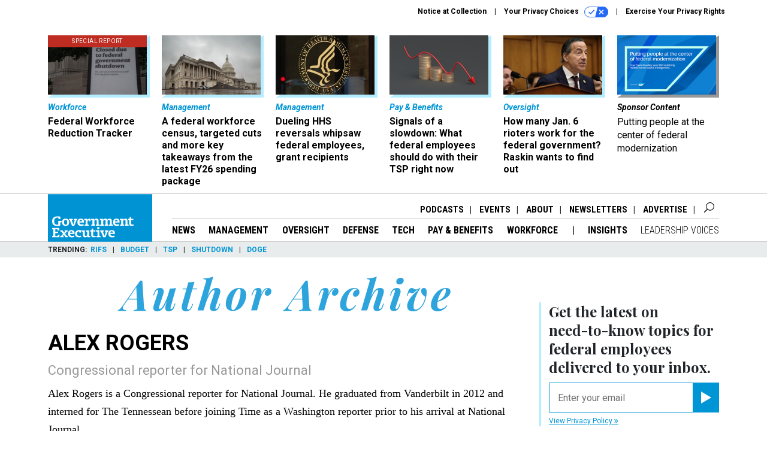

--- FILE ---
content_type: text/html; charset=utf-8
request_url: https://www.govexec.com/voices/alex-rogers/10966/?oref=ge-post-author?oref=rf-post-author
body_size: 21825
content:



<!DOCTYPE html>
<html lang="en">
  <head>
    <meta charset="utf-8">
    <meta http-equiv="X-UA-Compatible" content="IE=Edge;chrome=1"/>
    <meta name="viewport" content="width=device-width, initial-scale=1.0, maximum-scale=1.0, shrink-to-fit=no">
    
    

    <link rel="apple-touch-icon" sizes="180x180" href="/apple-touch-icon.png">
    <link rel="icon" type="image/png" sizes="32x32" href="/favicon-32x32.png">
    <link rel="icon" type="image/png" sizes="16x16" href="/favicon-16x16.png">
    <link rel="manifest" href="/site.webmanifest">

    
      <!-- Google Tag Manager -->
<script>(function(w,d,s,l,i){w[l]=w[l]||[];w[l].push({'gtm.start':
new Date().getTime(),event:'gtm.js'});var f=d.getElementsByTagName(s)[0],
j=d.createElement(s),dl=l!='dataLayer'?'&l='+l:'';j.async=true;j.src=
'https://www.googletagmanager.com/gtm.js?id='+i+dl;f.parentNode.insertBefore(j,f);
})(window,document,'script','dataLayer','GTM-K6QCF7B');</script>
<!-- End Google Tag Manager -->


    

    <meta name="google-site-verification" content="O-0li0EE8W7UlXELmgP5n5K4vcSIhmgtD44p1EytEIY" />

    <title>Alex Rogers - Government Executive</title>

    <meta name="keywords" content="Alex Rogers, Government Executive"/>
    <meta name="description" content="Alex Rogers is a Congressional reporter for National Journal. He graduated from Vanderbilt in 2012 and interned for The Tennessean before joining Time a..."/>

    
    <meta property="og:site_name" content="Government Executive"/>

    <meta property="og:image" content="https://www.govexec.com/static/govexec/img/ge-social-logo.jpg"/>

    <meta property="og:type" content="website"/>


    
    <meta property="fb:pages" content="192379693613"/>
    <meta property="article:publisher" content="https://www.facebook.com/GovernmentExecutive"/>
    <meta property="fb:admins" content="578600878"/>
    <meta property="fb:app_id" content="696264563763622"/>

    <script type="application/ld+json">
{"url": "https://www.govexec.com", "@context": "http://schema.org", "@type": "Organization", "sameAs": ["https://www.facebook.com/GovernmentExecutive", "https://x.com/GovExec/", "https://www.linkedin.com/company/government-executive/"], "name": "Government Executive"}
</script>

    

    

    
    

    

    
    <link rel="preconnect" href="https://fonts.googleapis.com">
    <link rel="preconnect" href="https://fonts.gstatic.com" crossorigin>
  <link href="https://fonts.googleapis.com/css?family=Playfair+Display:300,400,700,700i,900|Roboto+Condensed:300,400,700|Roboto:300,300i,400,400i,700,700i" rel="stylesheet">
  <link href="https://fonts.googleapis.com/css2?family=Lobster&display=swap" rel="stylesheet">


    
    
    
    <link href="/static/base/third_party/bootstrap/bootstrap-4/css/base-bootstrap.css" rel="stylesheet" type="text/css"/>

    
  

<link rel="stylesheet" href="/static/compressed/django/css/govexec-16fe70209cce.css" type="text/css" />




    
    

    
        
  <script type="text/javascript">
    var _iub = _iub || {}; 
    _iub.cons_instructions = _iub.cons_instructions || []; 
    _iub.cons_instructions.push(["init", {api_key: "3QAnUcnG4UypwZ3icI1V9j1UNRvcxObS"}]);
</script>
<script type="text/javascript" src="https://cdn.iubenda.com/cons/iubenda_cons.js" async></script>



        
          
<script async type="text/javascript" src="https://securepubads.g.doubleclick.net/tag/js/gpt.js" class="_iub_cs_activate" data-iub-purposes="5"></script>
<script type="text/javascript">
  window.googletag = window.googletag || { cmd: [] };

  var GEMG = GEMG || {};
  (function(){
    GEMG.GPT = {
      ad_unit: '/617/govexec.com',
      base_ad_unit: '/617/govexec.com',
      targeting: {
        page: {
          
          'referring_domain': ['Typed/Bookmarked']
          
        },
        slot: {}
      }
    };
  })();
</script>

        

        

        <script type="text/javascript">
          var GEMG = GEMG || {};

          GEMG.STATIC_ROOT = "/static/";
          GEMG.NON_CDN_STATIC_URL = "/static/";

        </script>

        
  


<script type="text/javascript" src="/static/compressed/django/js/3674983f9587.js"></script>


  <script async type="module" src="/static/base/js/frontend-lib/dist/app.js?v=20.25.0"></script>



        <script>
          svg4everybody({
              
          });
        </script>

      <!--[if IE]>
      <script type="text/javascript" src="/static/base/js/ie.js?v=20.25.0"></script>
      <![endif]-->

      
        
          

<!-- Global site tag (gtag.js) - Google Analytics -->
<script async src="https://www.googletagmanager.com/gtag/js?id=G-Z9PV6TPR7J"></script>
<script>
  GEMG.GoogleAnalytics = (GEMG.GoogleAnalytics || {});
  GEMG.GoogleAnalytics.Base = (GEMG.GoogleAnalytics.Base || {});
  GEMG.GoogleAnalytics.Config = {"tracking_ga4_id": "G-Z9PV6TPR7J", "tag_manager_id": "GTM-K6QCF7B", "has_old_interstitial": false};

  window.dataLayer = window.dataLayer || [];
  function gtag(){dataLayer.push(arguments);}
  gtag('js', new Date());

  var oref = GEMG.URL.getUrlParam('oref');

  
    gtag('config', 'G-Z9PV6TPR7J');
  


</script>

        
      

      
        
          

<!-- Global site Chartbeat -->
<script type="text/javascript">
  (function() {
    /** CONFIGURATION START **/
    var _sf_async_config = window._sf_async_config = (window._sf_async_config || {});
    _sf_async_config.uid = 67132;
    _sf_async_config.domain = 'govexec.com';
    _sf_async_config.flickerControl = false;
    _sf_async_config.useCanonical = true;
    _sf_async_config.useCanonicalDomain = true;
    _sf_async_config.sections = 'author';
    _sf_async_config.authors = 'Alex Rogers';
    /** CONFIGURATION END **/
    function loadChartbeat() {
        var e = document.createElement('script');
        var n = document.getElementsByTagName('script')[0];
        e.type = 'text/javascript';
        e.async = true;
        e.src = '//static.chartbeat.com/js/chartbeat.js';
        n.parentNode.insertBefore(e, n);
    }
    loadChartbeat();
  })();
</script>
<script async src="//static.chartbeat.com/js/chartbeat_mab.js"></script>

        
      

      <script>
  !(function () {
    var analytics = (window.analytics = window.analytics || []);
    if (!analytics.initialize)
      if (analytics.invoked)
        window.console &&
          console.error &&
          console.error("Segment snippet included twice.");
      else {
        analytics.invoked = !0;
        analytics.methods = [
          "trackSubmit",
          "trackClick",
          "trackLink",
          "trackForm",
          "pageview",
          "identify",
          "reset",
          "group",
          "track",
          "ready",
          "alias",
          "debug",
          "page",
          "once",
          "off",
          "on",
          "addSourceMiddleware",
          "addIntegrationMiddleware",
          "setAnonymousId",
          "addDestinationMiddleware",
        ];
        analytics.factory = function (e) {
          return function () {
            var t = Array.prototype.slice.call(arguments);
            t.unshift(e);
            analytics.push(t);
            return analytics;
          };
        };
        for (var e = 0; e < analytics.methods.length; e++) {
          var key = analytics.methods[e];
          analytics[key] = analytics.factory(key);
        }
        analytics.load = function (key, e) {
          var t = document.createElement("script");
          t.type = "text/javascript";
          t.async = !0;
          t.src =
            "https://cdn.segment.com/analytics.js/v1/" +
            key +
            "/analytics.min.js";
          var n = document.getElementsByTagName("script")[0];
          n.parentNode.insertBefore(t, n);
          analytics._loadOptions = e;
        };
        analytics._writeKey = "hnHqpNCLVcGQLWB9vHr1yhckFyt1MY81";
        analytics.SNIPPET_VERSION = "4.15.3";
        analytics.load("hnHqpNCLVcGQLWB9vHr1yhckFyt1MY81");
      }
  })();
</script>


      
        <script async src="https://pub.doubleverify.com/dvtag/35293539/DV1478738/pub.js"></script>
        <script>
          window.onDvtagReady = function (callback, timeout = 750) {
           window.dvtag = window.dvtag || {}
           dvtag.cmd = dvtag.cmd || []
           const opt = { callback, timeout, timestamp: new Date().getTime() }
           dvtag.cmd.push(function () { dvtag.queueAdRequest(opt) })
           setTimeout(function () {
            const cb = opt.callback
            opt.callback = null
            if (cb) cb()
           }, timeout)
          }
        </script>
      
    

    

<script>
!function(f,b,e,v,n,t,s)
{if(f.fbq)return;n=f.fbq=function(){n.callMethod?
n.callMethod.apply(n,arguments):n.queue.push(arguments)};
if(!f._fbq)f._fbq=n;n.push=n;n.loaded=!0;n.version='2.0';
n.queue=[];t=b.createElement(e);t.async=!0;
t.src=v;s=b.getElementsByTagName(e)[0];
s.parentNode.insertBefore(t,s)}(window,document,'script',
'https://connect.facebook.net/en_US/fbevents.js');
fbq('init', '10153002886363614'); 
fbq('track', 'PageView');





</script>
<noscript>
 <img height="1" width="1" src="https://www.facebook.com/tr?id=10153002886363614&ev=PageView&noscript=1" style="display: none;"/>
</noscript>


    
    

<meta name="sailthru.date" content="2026-01-18T02:59:09Z"/>

<meta name="sailthru.description" content="Government Executive is the leading source for news, information and analysis about the operations of the executive branch of the federal government."/>



<meta name="sailthru.title" content="Government Executive"/>





    

    
    

    
      <script src="https://www.google.com/recaptcha/api.js" async defer></script>

    
  </head>

  <body class="no-js ">
    <script>
      
      document.body.className = document.body.className.replace("no-js ","");
    </script>

    
      <!-- Google Tag Manager (noscript) -->
<noscript><iframe src="https://www.googletagmanager.com/ns.html?id=GTM-K6QCF7B"
height="0" width="0" style="display:none;visibility:hidden"></iframe></noscript>
<!-- End Google Tag Manager (noscript) -->


    

    
      
  



<aside class="interstitial js-interstitial interstitial-mobile-disabled">
  <div class="interstitial-ad-container ad-container">
    <header class="interstitial-ad-header">
      <img src="/static/govexec/img/govexec-logo.svg" class="interstitial-logo" alt="Government Executive">
    </header>
    <div class="interstitial-ad-body">
      <div class="interstitial-ad-content">
        <div class="js-interstitial-desktop d-none d-xl-block">
          
<div
  
  class="ad ad-None" class="_iub_cs_activate" data-iub-purposes="5"
>
  <div class="ad-container">
    
    

  
    
      <script
        class="ad-stub ad-stub-desktop"
        data-ad-unit="/617/govexec.com/welcome"
        data-ad-sizes="interstitial"
        
        
          data-ad-template="advert_slot_only"
        
        
          data-ad-targeting='47759573-4a62-4ab8-9be2-e393787dfe42'
        
        
      >
      
        GEMG.GPT.targeting.slot['47759573-4a62-4ab8-9be2-e393787dfe42'] = {
        
          'level': [
            '0'
          ]
        
        };
      
      </script>
    
  

  
    
      <noscript class="ad-noscript">
        
          <a href="https://pubads.g.doubleclick.net/gampad/jump?sz=interstitial&amp;c=288621815&amp;iu=%2F617%2Fgovexec.com%2Fwelcome&amp;t=noscript%3Dtrue%26referring_domain%3DTyped%252FBookmarked%26level%3D0">
            <img src="https://pubads.g.doubleclick.net/gampad/ad?sz=interstitial&amp;c=288621815&amp;iu=%2F617%2Fgovexec.com%2Fwelcome&amp;t=noscript%3Dtrue%26referring_domain%3DTyped%252FBookmarked%26level%3D0"/>
          </a>
        
      </noscript>
    
  


  </div>
</div>


        </div>

        <div class="js-interstitial-tablet d-none d-md-block d-xl-none">
          
<div
  
  class="ad ad-None" class="_iub_cs_activate" data-iub-purposes="5"
>
  <div class="ad-container">
    
    

  
    
      <script
        class="ad-stub ad-stub-tablet"
        data-ad-unit="/617/govexec.com/welcome"
        data-ad-sizes="interstitial"
        
          data-ad-size-mapping="interstitial"
        
        
          data-ad-template="advert_slot_only"
        
        
          data-ad-targeting='3e5267b9-a8ed-4bc1-85e5-83ba2bd88ec7'
        
        
      >
      
        GEMG.GPT.targeting.slot['3e5267b9-a8ed-4bc1-85e5-83ba2bd88ec7'] = {
        
          'level': [
            '1'
          ]
        
        };
      
      </script>
    
  

  
    
      <noscript class="ad-noscript">
        
          <a href="https://pubads.g.doubleclick.net/gampad/jump?tile=1&amp;sz=interstitial&amp;c=906195922&amp;iu=%2F617%2Fgovexec.com%2Fwelcome&amp;t=noscript%3Dtrue%26referring_domain%3DTyped%252FBookmarked%26level%3D1">
            <img src="https://pubads.g.doubleclick.net/gampad/ad?tile=1&amp;sz=interstitial&amp;c=906195922&amp;iu=%2F617%2Fgovexec.com%2Fwelcome&amp;t=noscript%3Dtrue%26referring_domain%3DTyped%252FBookmarked%26level%3D1"/>
          </a>
        
      </noscript>
    
  


  </div>
</div>


        </div>

        <div class="js-interstitial-mobile d-md-none">
          
<div
  
  class="ad ad-None" class="_iub_cs_activate" data-iub-purposes="5"
>
  <div class="ad-container">
    
    

  
    
      <script
        class="ad-stub ad-stub-mobile"
        data-ad-unit="/617/govexec.com/welcome"
        data-ad-sizes="block"
        
        
          data-ad-template="ad_plain"
        
        
          data-ad-targeting='38a350a0-780f-4b70-a156-b6fef732fe6b'
        
        
      >
      
        GEMG.GPT.targeting.slot['38a350a0-780f-4b70-a156-b6fef732fe6b'] = {
        
          'level': [
            '2'
          ]
        
        };
      
      </script>
    
  

  
    
      <noscript class="ad-noscript">
        
          <a href="https://pubads.g.doubleclick.net/gampad/jump?tile=2&amp;sz=300x250&amp;c=688687929&amp;iu=%2F617%2Fgovexec.com%2Fwelcome&amp;t=noscript%3Dtrue%26referring_domain%3DTyped%252FBookmarked%26level%3D2">
            <img src="https://pubads.g.doubleclick.net/gampad/ad?tile=2&amp;sz=300x250&amp;c=688687929&amp;iu=%2F617%2Fgovexec.com%2Fwelcome&amp;t=noscript%3Dtrue%26referring_domain%3DTyped%252FBookmarked%26level%3D2"/>
          </a>
        
      </noscript>
    
  


  </div>
</div>


        </div>
      </div>
    </div>
    <footer class="interstitial-ad-footer">
      <button class="interstitial-continue-btn js-interstitial-continue-btn">
        <span class="interstitial-continue-btn-text">
          Continue to the site<span class="interstitial-timer js-interstitial-timer"></span> &rarr;
        </span>
      </button>
    </footer>
  </div>
</aside>


    

    
  <script>
    var GEMG = window.GEMG || {};
    GEMG.Page = GEMG.Page || {};
    GEMG.Page.Config = {
    
        SPMSiteTag: "site-govexec",
        SPMModules: ["ge_recommended"],

        recForYouTheme: "promo-theme-plain",
        recForYouTitle: "Recommended for You",
        recForYouOref: "ge-rec-for-you",
        recForYouTitleIcon: null,

        orefs: {
            infiniteScroll: "ge-next-story"
        },

        siteId: "ge_id",
    

    };
</script>

  <script>
    (function() {
      var interstitial = new GE.GPT.Interstitial();
      
        var suppressInterstitial = false;
      
      interstitial.init(suppressInterstitial);
    })();
  </script>


    
      <script>
  window.fbAsyncInit = function() {
    FB.init({
      appId      : '696264563763622',
      autoLogAppEvents : true,
      xfbml      : true,
      version    : 'v2.11'
    });
  };

  (function(d, s, id){
     var js, fjs = d.getElementsByTagName(s)[0];
     if (d.getElementById(id)) {return;}
     js = d.createElement(s); js.id = id;
     js.src = "https://connect.facebook.net/en_US/sdk.js";
     fjs.parentNode.insertBefore(js, fjs);
   }(document, 'script', 'facebook-jssdk'));
</script>

    

    <a accesskey="S" class="accessibility" href="#main">Skip to Content</a>

    
      

<div class="iub-privacy container">
<div class="row justify-content-end">
    <ul class="iub-privacy-list">
        <li class="iub-privacy-divider iub-privacy-item">
            <button class="iub-privacy-link iubenda-cs-uspr-link">Notice at Collection</button>
        </li>
        <li class="iub-privacy-divider iub-privacy-item">
            <button class="iub-privacy-link iubenda-cs-preferences-link">
                Your Privacy Choices   <svg
    
    class="iub-privacy-icon"
    aria-hidden="true"
  >
    <use xlink:href="/static/base/svg/spritesheet.svg?v=20.25.0#icon-privacy-choice"/>
  </svg>
            </button>
        </li>
        <li class="iub-privacy-item"><a id="iub-privacy-rights-link" class="iub-privacy-link" href="https://www.govexec.com/exercise-your-rights/">Exercise Your Privacy Rights</a></li>
    </ul>
    </div>
</div>



    

    
  <section class="l-before-top-nav d-none d-md-block">
    <div class="l-spacing-1rem-up">
      
  



<div class="container">
  <div
    class="skybox row js-sky-earth-box"
    data-position="author-page"
    data-spritesheet="/static/base/svg/spritesheet.svg"
  >
    
      <div
        
          class="d-none d-md-block col-md-3 col-lg-2"
        
      >
        


<aside
  
    class="skybox-item"
  
>
  <a
    class="skybox-link"
    href="/workforce/2025/02/rif-watch-see-which-agencies-are-laying-federal-workers/403342/?oref=ge-skybox-author"
    
    
  >
  
      <span class="skybox-item-highlight-tag">
        Special Report
      </span>
  

    <div class="skybox-img-container">
      <img class="skybox-img" src="https://cdn.govexec.com/media/img/cd/2025/10/24/102425_Getty_GovExec_RIFWatch/261x157.jpg?1761332248" alt="The Trump administration laid off around 4,000 people on Oct. 10 across seven agencies, but the reductions are currently blocked under a court order."/>
      

      <div class="skybox-img-backdrop">
        <svg
            xmlns="http://www.w3.org/2000/svg"
            version="1.1"
            class="skybox-img-backdrop-svg"
            viewBox="0 0 100 100"
            preserveAspectRatio="none"
        >
          <polygon points="0,100 100,0 100,100"/>
        </svg>
      </div>
    </div>

    <div class="skybox-label">
      
        Workforce
      
    </div>

    <div class="skybox-text">Federal Workforce Reduction Tracker</div>
  </a>

  
</aside>

      </div>
    
      <div
        
          class="d-none d-md-block col-md-3 col-lg-2"
        
      >
        


<aside
  
    class="skybox-item"
  
>
  <a
    class="skybox-link"
    href="/management/2026/01/federal-workforce-census-targeted-cuts-and-more-key-takeaways-latest-fy26-spending-package/410626/?oref=ge-skybox-author"
    
    
  >
  

    <div class="skybox-img-container">
      <img class="skybox-img" src="https://cdn.govexec.com/media/img/cd/2026/01/12/GettyImages_2255577982/261x157.jpg?1768256815" alt="The House last week easily passed a minibus funding the departments Commerce, Energy, Interior and Justice, as well as the Environmental Protection Agency, U.S. Forest Service, NASA and other agencies. "/>
      

      <div class="skybox-img-backdrop">
        <svg
            xmlns="http://www.w3.org/2000/svg"
            version="1.1"
            class="skybox-img-backdrop-svg"
            viewBox="0 0 100 100"
            preserveAspectRatio="none"
        >
          <polygon points="0,100 100,0 100,100"/>
        </svg>
      </div>
    </div>

    <div class="skybox-label">
      
        Management
      
    </div>

    <div class="skybox-text">A federal workforce census, targeted cuts and more key takeaways from the latest FY26 spending package</div>
  </a>

  
</aside>

      </div>
    
      <div
        
          class="d-none d-md-block col-md-3 col-lg-2"
        
      >
        


<aside
  
    class="skybox-item"
  
>
  <a
    class="skybox-link"
    href="/management/2026/01/dueling-hhs-reversals-whipsaw-federal-employees-grant-recipients/410684/?oref=ge-skybox-author"
    
    
  >
  

    <div class="skybox-img-container">
      <img class="skybox-img" src="https://cdn.govexec.com/media/img/cd/2026/01/14/011426_Getty_GovExec_HHSRIFRecissions/261x157.jpg?1768422482" alt="HHS officials have rescinded $1.9 billion in federal grant funding, primarily from the Substance Abuse and Mental Health Services Administration, without prior notice. "/>
      

      <div class="skybox-img-backdrop">
        <svg
            xmlns="http://www.w3.org/2000/svg"
            version="1.1"
            class="skybox-img-backdrop-svg"
            viewBox="0 0 100 100"
            preserveAspectRatio="none"
        >
          <polygon points="0,100 100,0 100,100"/>
        </svg>
      </div>
    </div>

    <div class="skybox-label">
      
        Management
      
    </div>

    <div class="skybox-text">Dueling HHS reversals whipsaw federal employees, grant recipients</div>
  </a>

  
</aside>

      </div>
    
      <div
        
          class="d-none d-lg-block col-lg-2"
        
      >
        


<aside
  
    class="skybox-item"
  
>
  <a
    class="skybox-link"
    href="/pay-benefits/2026/01/signals-slowdown-what-federal-employees-should-do-their-tsp-right-now/410652/?oref=ge-skybox-author"
    
    
  >
  

    <div class="skybox-img-container">
      <img class="skybox-img" src="https://cdn.govexec.com/media/img/cd/2026/01/13/011426_Getty_GovExec_PBWatch/261x157.jpg?1768336356" alt="The Conference Board&#39;s Leading Economic Index showed continued declines between March and September 2025, signaling a possible economic slowdown."/>
      

      <div class="skybox-img-backdrop">
        <svg
            xmlns="http://www.w3.org/2000/svg"
            version="1.1"
            class="skybox-img-backdrop-svg"
            viewBox="0 0 100 100"
            preserveAspectRatio="none"
        >
          <polygon points="0,100 100,0 100,100"/>
        </svg>
      </div>
    </div>

    <div class="skybox-label">
      
        Pay &amp; Benefits
      
    </div>

    <div class="skybox-text">Signals of a slowdown: What federal employees should do with their TSP right now</div>
  </a>

  
</aside>

      </div>
    
      <div
        
          class="d-none d-lg-block col-lg-2"
        
      >
        


<aside
  
    class="skybox-item"
  
>
  <a
    class="skybox-link"
    href="/oversight/2026/01/how-many-jan-6-rioters-work-federal-government-raskin-wants-find-out/410725/?oref=ge-skybox-author"
    
    
  >
  

    <div class="skybox-img-container">
      <img class="skybox-img" src="https://cdn.govexec.com/media/img/cd/2026/01/15/011526_Getty_GovExec_Raskin/261x157.jpg?1768504198" alt="Rep. Jamie Raskin, D-Md., speaks during a House Judiciary Committee hearing on Sept. 17, 2025. Raskin also was a member of the House panel that investigated the Jan. 6 attack on the Capitol. "/>
      

      <div class="skybox-img-backdrop">
        <svg
            xmlns="http://www.w3.org/2000/svg"
            version="1.1"
            class="skybox-img-backdrop-svg"
            viewBox="0 0 100 100"
            preserveAspectRatio="none"
        >
          <polygon points="0,100 100,0 100,100"/>
        </svg>
      </div>
    </div>

    <div class="skybox-label">
      
        Oversight
      
    </div>

    <div class="skybox-text">How many Jan. 6 rioters work for the federal government? Raskin wants to find out</div>
  </a>

  
</aside>

      </div>
    
      <div
        
          class="d-none d-md-block col-md-3 col-lg-2"
        
      >
        


<aside
  
    class="skybox-item skybox-item-sponsored"
  
>
  <a
    class="skybox-link"
    href="https://www.govexec.com/sponsor-content-v2/sap-travis-hoadley-leadership-voices/"
    
      target="_blank"
    
    
  >
  

    <div class="skybox-img-container">
      <img class="skybox-img" src="https://cdn.govexec.com/media/img/cd/2026/01/13/Screenshot_2026_01_13_at_4.14.10PM/261x157.png?1768338872" alt=""/>
      

      <div class="skybox-img-backdrop">
        <svg
            xmlns="http://www.w3.org/2000/svg"
            version="1.1"
            class="skybox-img-backdrop-svg"
            viewBox="0 0 100 100"
            preserveAspectRatio="none"
        >
          <polygon points="0,100 100,0 100,100"/>
        </svg>
      </div>
    </div>

    <div class="skybox-label">
      
        sponsor content
      
    </div>

    <div class="skybox-text">Putting people at the center of federal modernization</div>
  </a>

  
</aside>

      </div>
    

    <div class="owl-carousel skybox-carousel col-xs-12 d-md-none">
      
        <div class="skybox-carousel-item" data-internal-position="0">
          


<aside
  
    class="skybox-item"
  
>
  <a
    class="skybox-link"
    href="/workforce/2025/02/rif-watch-see-which-agencies-are-laying-federal-workers/403342/?oref=ge-skybox-author"
    
    
  >
  
      <span class="skybox-item-highlight-tag">
        Special Report
      </span>
  

    <div class="skybox-img-container">
      <img class="skybox-img" src="https://cdn.govexec.com/media/img/cd/2025/10/24/102425_Getty_GovExec_RIFWatch/261x157.jpg?1761332248" alt="The Trump administration laid off around 4,000 people on Oct. 10 across seven agencies, but the reductions are currently blocked under a court order."/>
      

      <div class="skybox-img-backdrop">
        <svg
            xmlns="http://www.w3.org/2000/svg"
            version="1.1"
            class="skybox-img-backdrop-svg"
            viewBox="0 0 100 100"
            preserveAspectRatio="none"
        >
          <polygon points="0,100 100,0 100,100"/>
        </svg>
      </div>
    </div>

    <div class="skybox-label">
      
        Workforce
      
    </div>

    <div class="skybox-text">Federal Workforce Reduction Tracker</div>
  </a>

  
</aside>

        </div>
      
        <div class="skybox-carousel-item" data-internal-position="1">
          


<aside
  
    class="skybox-item"
  
>
  <a
    class="skybox-link"
    href="/management/2026/01/federal-workforce-census-targeted-cuts-and-more-key-takeaways-latest-fy26-spending-package/410626/?oref=ge-skybox-author"
    
    
  >
  

    <div class="skybox-img-container">
      <img class="skybox-img" src="https://cdn.govexec.com/media/img/cd/2026/01/12/GettyImages_2255577982/261x157.jpg?1768256815" alt="The House last week easily passed a minibus funding the departments Commerce, Energy, Interior and Justice, as well as the Environmental Protection Agency, U.S. Forest Service, NASA and other agencies. "/>
      

      <div class="skybox-img-backdrop">
        <svg
            xmlns="http://www.w3.org/2000/svg"
            version="1.1"
            class="skybox-img-backdrop-svg"
            viewBox="0 0 100 100"
            preserveAspectRatio="none"
        >
          <polygon points="0,100 100,0 100,100"/>
        </svg>
      </div>
    </div>

    <div class="skybox-label">
      
        Management
      
    </div>

    <div class="skybox-text">A federal workforce census, targeted cuts and more key takeaways from the latest FY26 spending package</div>
  </a>

  
</aside>

        </div>
      
        <div class="skybox-carousel-item" data-internal-position="2">
          


<aside
  
    class="skybox-item"
  
>
  <a
    class="skybox-link"
    href="/management/2026/01/dueling-hhs-reversals-whipsaw-federal-employees-grant-recipients/410684/?oref=ge-skybox-author"
    
    
  >
  

    <div class="skybox-img-container">
      <img class="skybox-img" src="https://cdn.govexec.com/media/img/cd/2026/01/14/011426_Getty_GovExec_HHSRIFRecissions/261x157.jpg?1768422482" alt="HHS officials have rescinded $1.9 billion in federal grant funding, primarily from the Substance Abuse and Mental Health Services Administration, without prior notice. "/>
      

      <div class="skybox-img-backdrop">
        <svg
            xmlns="http://www.w3.org/2000/svg"
            version="1.1"
            class="skybox-img-backdrop-svg"
            viewBox="0 0 100 100"
            preserveAspectRatio="none"
        >
          <polygon points="0,100 100,0 100,100"/>
        </svg>
      </div>
    </div>

    <div class="skybox-label">
      
        Management
      
    </div>

    <div class="skybox-text">Dueling HHS reversals whipsaw federal employees, grant recipients</div>
  </a>

  
</aside>

        </div>
      
        <div class="skybox-carousel-item" data-internal-position="3">
          


<aside
  
    class="skybox-item"
  
>
  <a
    class="skybox-link"
    href="/pay-benefits/2026/01/signals-slowdown-what-federal-employees-should-do-their-tsp-right-now/410652/?oref=ge-skybox-author"
    
    
  >
  

    <div class="skybox-img-container">
      <img class="skybox-img" src="https://cdn.govexec.com/media/img/cd/2026/01/13/011426_Getty_GovExec_PBWatch/261x157.jpg?1768336356" alt="The Conference Board&#39;s Leading Economic Index showed continued declines between March and September 2025, signaling a possible economic slowdown."/>
      

      <div class="skybox-img-backdrop">
        <svg
            xmlns="http://www.w3.org/2000/svg"
            version="1.1"
            class="skybox-img-backdrop-svg"
            viewBox="0 0 100 100"
            preserveAspectRatio="none"
        >
          <polygon points="0,100 100,0 100,100"/>
        </svg>
      </div>
    </div>

    <div class="skybox-label">
      
        Pay &amp; Benefits
      
    </div>

    <div class="skybox-text">Signals of a slowdown: What federal employees should do with their TSP right now</div>
  </a>

  
</aside>

        </div>
      
        <div class="skybox-carousel-item" data-internal-position="4">
          


<aside
  
    class="skybox-item"
  
>
  <a
    class="skybox-link"
    href="/oversight/2026/01/how-many-jan-6-rioters-work-federal-government-raskin-wants-find-out/410725/?oref=ge-skybox-author"
    
    
  >
  

    <div class="skybox-img-container">
      <img class="skybox-img" src="https://cdn.govexec.com/media/img/cd/2026/01/15/011526_Getty_GovExec_Raskin/261x157.jpg?1768504198" alt="Rep. Jamie Raskin, D-Md., speaks during a House Judiciary Committee hearing on Sept. 17, 2025. Raskin also was a member of the House panel that investigated the Jan. 6 attack on the Capitol. "/>
      

      <div class="skybox-img-backdrop">
        <svg
            xmlns="http://www.w3.org/2000/svg"
            version="1.1"
            class="skybox-img-backdrop-svg"
            viewBox="0 0 100 100"
            preserveAspectRatio="none"
        >
          <polygon points="0,100 100,0 100,100"/>
        </svg>
      </div>
    </div>

    <div class="skybox-label">
      
        Oversight
      
    </div>

    <div class="skybox-text">How many Jan. 6 rioters work for the federal government? Raskin wants to find out</div>
  </a>

  
</aside>

        </div>
      
        <div class="skybox-carousel-item" data-internal-position="5">
          


<aside
  
    class="skybox-item skybox-item-sponsored"
  
>
  <a
    class="skybox-link"
    href="https://www.govexec.com/sponsor-content-v2/sap-travis-hoadley-leadership-voices/"
    
      target="_blank"
    
    
  >
  

    <div class="skybox-img-container">
      <img class="skybox-img" src="https://cdn.govexec.com/media/img/cd/2026/01/13/Screenshot_2026_01_13_at_4.14.10PM/261x157.png?1768338872" alt=""/>
      

      <div class="skybox-img-backdrop">
        <svg
            xmlns="http://www.w3.org/2000/svg"
            version="1.1"
            class="skybox-img-backdrop-svg"
            viewBox="0 0 100 100"
            preserveAspectRatio="none"
        >
          <polygon points="0,100 100,0 100,100"/>
        </svg>
      </div>
    </div>

    <div class="skybox-label">
      
        sponsor content
      
    </div>

    <div class="skybox-text">Putting people at the center of federal modernization</div>
  </a>

  
</aside>

        </div>
      
    </div>

  </div>
</div>



    </div>
    <div class="js-top-ad advert-plain-gray">
      
<div
  
  class="ad ad-None" class="_iub_cs_activate" data-iub-purposes="5"
>
  <div class="ad-container">
    
    

  
    
      <script
        class="ad-stub ad-stub-desktop"
        data-ad-unit="/617/govexec.com"
        data-ad-sizes="billboard,leaderboard"
        
        
        
          data-ad-targeting='71c20e54-2043-4eab-b234-280e57cb9bd0'
        
        
      >
      
        GEMG.GPT.targeting.slot['71c20e54-2043-4eab-b234-280e57cb9bd0'] = {
        
          'level': [
            '3'
          ]
        
        };
      
      </script>
    
  

  
    
  


  </div>
</div>


      
<div
  
  class="ad ad-None" class="_iub_cs_activate" data-iub-purposes="5"
>
  <div class="ad-container">
    
    

  
    
      <script
        class="ad-stub ad-stub-tablet"
        data-ad-unit="/617/govexec.com"
        data-ad-sizes="leaderboard"
        
          data-ad-size-mapping="tablet_top_ad"
        
        
        
          data-ad-targeting='57156689-e3e9-46f4-a221-4c54d9193196'
        
        
      >
      
        GEMG.GPT.targeting.slot['57156689-e3e9-46f4-a221-4c54d9193196'] = {
        
          'level': [
            '4'
          ]
        
        };
      
      </script>
    
  

  
    
  


  </div>
</div>


    </div>
  </section>


    <div id="wrapper">
      <!-- homepage takeover -->
      
      
        

        
  


<div id="top-bar-placeholder">
  <header id="header" class="top-bar">
    <div class="container">
      <div class="row">
        <div class="col-12">

          <div class="top-bar-logo">
            <a href="/?oref=ge-nav" class="top-bar-logo-link">
              <div class="d-none d-md-block">
                <img src="/static/govexec/img/govexec-logo.svg" class="top-bar-logo-svg" alt="Government Executive">
              </div>
              <div class="d-md-none">
                <img src="/static/govexec/img/govexec-logo-small.svg" class="top-bar-logo-small-svg" alt="Government Executive">
              </div>
            </a>
          </div>

          <!-- closing <li> must be on same line -->
          <ul class="divided-links divided-links-nav-extra js-secondary-nav-bar" id="nav-extra-links">
            <li class="divided-links-item">
              <a class="divided-links-link" href="/podcasts/?oref=ge-nav">Podcasts</a></li>
            <li class="divided-links-item">
              <a class="divided-links-link" href="/events/?oref=ge-nav">Events</a></li>
            <li class="divided-links-item">
              <a class="divided-links-link" href="/about/?oref=ge-nav">About</a></li>
            <li class="divided-links-item">
              <a class="divided-links-link" href="/newsletters/?oref=ge-nav">Newsletters</a></li>
            <li class="divided-links-item">
              <a class="divided-links-link" href="https://about.govexec.com/connect/">Advertise</a></li>
          </ul>

          

<div class="search-box">
  <div class="search-box-inner">
    <button type="button" class="search-box-expand-btn icon-button">
        <svg
    
    class="search-box-mag-svg"
    
  >
    <use xlink:href="/static/base/svg/spritesheet.svg?v=20.25.0#icon-search"/>
  </svg>
    </button>
    <form class="search-box-input-holder" action="/search/">
      <input class="search-box-input" type="text" name="q" placeholder="Search" required>
      <button type="submit" class="search-box-submit">
          <svg
    
    class="search-box-submit-svg"
    
  >
    <use xlink:href="/static/base/svg/spritesheet.svg?v=20.25.0#icon-arrow-right-1b"/>
  </svg>
      </button>
    </form>
    <button type="button" class="search-box-close-btn icon-button">
        <svg
    
    class="search-box-close-svg"
    
  >
    <use xlink:href="/static/base/svg/spritesheet.svg?v=20.25.0#icon-close"/>
  </svg>
    </button>
  </div>
</div>


          <!-- hamburger menu on smaller sizes -->
          <button class="hamburger-menu-btn hamburger hamburger--squeeze d-xl-none" type="button">
            <span class="hamburger-box">
              <span class="hamburger-inner"></span>
            </span>
          </button>

        </div>
      </div>
    </div>
  </header>
</div>

<nav id="menu" class="menu">
  <div class="menu-inner">
    <div class="container">
      <div class="row">
        
  <div class="col-12">
    <ul class="menu-links menu-main-links">
      <li class="menu-link-item">
        <a class="menu-link" href="/federal-news/?oref=ge-nav">News</a>
      </li>
      <li class="menu-link-item">
        <a class="menu-link" href="/technology/?oref=ge-nav">Tech</a>
      </li>
      <li class="menu-link-item">
        <a class="menu-link" href="/management/?oref=ge-nav">Management</a>
      </li>
      <li class="menu-link-item">
        <a class="menu-link" href="/pay-benefits/?oref=ge-nav">Pay &amp; Benefits</a>
      </li>
      <li class="menu-link-item">
        <a class="menu-link" href="/oversight/?oref=ge-nav">Oversight</a>
      </li>
      <li class="menu-link-item">
        <a class="menu-link" href="/workforce/?oref=ge-nav">Workforce</a>
      </li>
      <li class="menu-link-item">
        <a class="menu-link" href="/defense/?oref=ge-nav">Defense</a>
      </li>
      <li class="menu-link-item">
        <a class="menu-link" href="/insights/?oref=ge-nav">Insights</a>
      </li>
    </ul>
  </div>


        
  <div class="col-12">
    <div class="menu-divider rule-dots-1 dots-0-blue"></div>
  </div>


        
  <div class="col-12 menu-site-links-grp menu-sponsored-links-grp">
    <!-- closing <li> must be on same line -->
    <ul class="divided-links">
      <li class="divided-links-item">
        <a
            class="divided-links-link sponsored-nav-link"
            href="https://www.govexec.com/feature/leadership-voices/?oref=ge-nav"
            target="_blank"
        >
          Leadership Voices
        </a></li>
      <li class="divided-links-item">
        <a class="divided-links-link" href="/podcasts/?oref=ge-nav">Podcasts</a></li>
    </ul>
  </div>

  <div class="col-12 menu-site-links-grp">
    <!-- closing <li> must be on same line -->
    <ul class="divided-links">
      <li class="divided-links-item">
        <a class="divided-links-link" href="/events/?oref=ge-nav">Events</a></li>
      <li class="divided-links-item">
        <a class="divided-links-link" href="/about/?oref=ge-nav">About</a></li>
      <li class="divided-links-item">
        <a class="divided-links-link" href="/newsletters/?oref=ge-nav">Newsletters</a></li>
      <li class="divided-links-item">
        <a class="divided-links-link" href="https://about.govexec.com/connect/">Advertise</a></li>
    </ul>
  </div>


        
          <div class="col-12 d-md-none">
            <div class="menu-divider rule-dots-1 dots-0-blue"></div>
          </div>
        

        <div class="col-12 d-md-none menu-social-options">
          
  <ul class="social-options social-options-menu">
    <li class="social-options-item">
      <a href="https://www.facebook.com/GovernmentExecutive" target="_blank">
          <svg
    
    class="social-options-svg"
    
  >
    <use xlink:href="/static/base/svg/spritesheet.svg?v=20.25.0#icon-facebook-2"/>
  </svg>
      </a>
    </li>
    <li class="social-options-item">
      <a href="https://x.com/GovExec/" target="_blank">
          <svg
    
    class="social-options-svg"
    
  >
    <use xlink:href="/static/base/svg/spritesheet.svg?v=20.25.0#icon-x-2"/>
  </svg>
      </a>
    </li>
    <li class="social-options-item">
      <a href="https://www.linkedin.com/company/government-executive/" target="_blank">
          <svg
    
    class="social-options-svg"
    
  >
    <use xlink:href="/static/base/svg/spritesheet.svg?v=20.25.0#icon-linkedin-2"/>
  </svg>
      </a>
    </li>
    <li class="social-options-item">
      <a href="/rss/all/" target="_blank">
          <svg
    
    class="social-options-svg"
    
  >
    <use xlink:href="/static/base/svg/spritesheet.svg?v=20.25.0#icon-rss-2"/>
  </svg>
      </a>
    </li>
  </ul>

        </div>

        
          <div class="col-12 d-md-none">
            <div class="menu-divider rule-dots-1 dots-0-blue"></div>
          </div>
        

        
          

<div class="col-12 iub-privacy-menu">
    <ul class="iub-privacy-list">
      <li class="iub-privacy-divider iub-privacy-item">
          <button class="iub-privacy-link iubenda-cs-uspr-link" id="iub-notice-at-collection-btn">Notice at Collection</button>
      </li>
      <li class="iub-privacy-item">
          <button class="iub-privacy-link iubenda-cs-preferences-link" id="iub-privacy-choices-btn">
              Your Privacy Choices   <svg
    
    class="iub-privacy-icon"
    aria-hidden="true"
  >
    <use xlink:href="/static/base/svg/spritesheet.svg?v=20.25.0#icon-privacy-choice"/>
  </svg>
          </button>
      </li>
      <li class="iub-privacy-rights-link"><a id="iub-privacy-rights-menu-link" class="iub-privacy-link" href="https://www.govexec.com/exercise-your-rights/">Exercise Your Privacy Rights</a></li>
    </ul>
  </div>

        
        

      </div>
    </div>
  </div>
</nav>



        
  <div id="bottom-bar-placeholder" class="d-none d-xl-block">
  <nav id="bottom-bar" class="bottom-bar bottom-bar-always-fixed">
    <div class="container">
      <div class="row">
        <div class="col-12">
          <ul class="bottom-bar-link-container js-primary-nav-bar">
            <li class="bottom-bar-link-item">
              <a
                  class="bottom-bar-link"
                  href="/federal-news/?oref=ge-nav"
              >
                News
              </a>
            </li>
            <li class="bottom-bar-link-item">
              <a
                  class="bottom-bar-link"
                  href="/management/?oref=ge-nav"
              >
                Management
              </a>
            </li>
            <li class="bottom-bar-link-item">
              <a
                  class="bottom-bar-link"
                  href="/oversight/?oref=ge-nav"
              >
                Oversight
              </a>
            </li>
            <li class="bottom-bar-link-item">
              <a
                  class="bottom-bar-link"
                  href="/defense/?oref=ge-nav"
              >
                Defense
              </a>
            </li>
            <li class="bottom-bar-link-item">
              <a
                  class="bottom-bar-link"
                  href="/technology/?oref=ge-nav"
              >
                Tech
              </a>
            </li>
            <li class="bottom-bar-link-item">
              <a
                  class="bottom-bar-link"
                  href="/pay-benefits/?oref=ge-nav"
              >
                Pay &amp; Benefits
              </a>
            </li>
            <li class="bottom-bar-link-item bottom-divided-links-item">
              <a
                  class="bottom-bar-link"
                  href="/workforce/?oref=ge-nav"
              >
                Workforce
              </a>
            </li>

            <li class="bottom-bar-link-item">
              <a
                  class="bottom-bar-link"
                  href="/insights/?oref=ge-nav"
              >
                Insights
              </a>
            </li>
            <li class="bottom-bar-link-item">
              <a
                  class="bottom-bar-link sponsored-nav-link"
                  href="https://www.govexec.com/feature/leadership-voices/?oref=ge-nav"
                  target="_blank"
              >
                Leadership Voices
              </a>
            </li>
          </ul>
        </div>
      </div>
    </div>
  </nav>
</div>

  <div class="trending-bar d-none d-xl-block">
    <div class="container">
      <div class="row">
        <div class="col">
          <!-- closing </li> must be on same line -->
<ul class="divided-links divided-links-nav-trending js-trending-nav-bar">
  <li class="divided-links-item divided-links-item-title">Trending</li>
  
    <li class="divided-links-item">
      <a
        class="divided-links-link"
        href="/topic/reduction-in-force/?oref=ge-nav-trending"
        
        
      >RIFs</a></li>
  
    <li class="divided-links-item">
      <a
        class="divided-links-link"
        href="/topic/budget/?oref=ge-nav-trending"
        
        
      >Budget</a></li>
  
    <li class="divided-links-item">
      <a
        class="divided-links-link"
        href="/topic/thrift-savings-fund/?oref=ge-nav-trending"
        
        
      >TSP</a></li>
  
    <li class="divided-links-item">
      <a
        class="divided-links-link"
        href="/topic/shutdown/?oref=ge-nav-trending"
        
        
      >Shutdown</a></li>
  
    <li class="divided-links-item">
      <a
        class="divided-links-link"
        href="/topic/doge/?oref=ge-nav-trending"
        
        
      >DOGE</a></li>
  
</ul>

        </div>
      </div>
    </div>
  </div>

        
      

      <main id="main" role="main" class="l-main">
        
  <div class="js-author-container" data-author-id="10966">

    <div class="container">
      <div class="row">
        <div class="col-12 l-300-holder">

          <div class="l-300-companion">

            <h1 class="author-page-bio-hed">Author Archive</h1>

            
  <div class="author-page-bio-container l-spacing-2rem-up">
    

    <div class="author-page-bio-inner">
      <div class="author-page-bio-name-container">
        <h2 class="author-page-bio-author-name">Alex Rogers</h2>
          
            <h3 class="author-page-bio-author-title">Congressional reporter for National Journal</h3>
          
      </div>

      <!-- XL excluded -->
      <div class="author-page-bio-social social-options d-xl-none">
        
          <div class="social-options-item">
            <a
              href="http://www.x.com/@arogDC"
              class="author-page-bio-social-items-link"
              target="_blank"
            >
                <svg
    
    class="social-options-svg social-options-svg-twitter"
    
  >
    <use xlink:href="/static/base/svg/spritesheet.svg?v=20.25.0#icon-x-2"/>
  </svg>
            </a>
          </div>
        

        
      </div>

      
        <div class="author-page-bio-text d-none d-xl-block">Alex Rogers is a Congressional reporter for National Journal. He graduated from Vanderbilt in 2012 and interned for The Tennessean before joining Time as a Washington reporter prior to his arrival at National Journal.</div>
      

    </div>
  </div>

  
    <div class="author-page-bio-text d-xl-none">Alex Rogers is a Congressional reporter for National Journal. He graduated from Vanderbilt in 2012 and interned for The Tennessean before joining Time as a Washington reporter prior to his arrival at National Journal.</div>
  



            <div class="row">
              <div class="col-12">
                
  <div class="rule-horizontal-0 horizontal-0 l-spacing-3rem-up"></div>

              </div>
            </div>

            <div class="river-group">
              
  
    
    
    





<div class="river-item hover-group js-river 
             river-item-no-image"
     data-date-published="2017-12-21 09:47:21"
     data-date-created="2017-12-21 09:33:51"
>
  
    
  

  <div class="river-item-inner  river-item-inner-no-img ">
    
    
      
  
    
        
          <a class="river-item-category text-uppercase " href="/oversight?oref=ge-author-river">
            Oversight
          </a>
        
      
  

    
    
      
    
    <h2 class="river-item-hed">
      <a
        href="/oversight/2017/12/gops-tax-victory-shapes-spending-battles-ahead/144737/?oref=ge-author-river"
        class="river-item-hed-link hover-group-member"
        
        
      >GOP’s Tax Victory Shapes Spending Battles Ahead</a>
    </h2>
    <h3 class="river-item-dek">Republicans passed their long-sought plan to cut taxes, growing the deficit in the process. Now they want to target entitlement programs and the size of government.
</h3>
    
  


<ul class="story-meta list-unstyled text-uppercase story-meta-river-item">
  
    <li class="story-meta-byline">
      
        <span class='format-authors'>Alex Rogers and Casey Wooten</span>, National Journal
      
    </li>
  
  
    <li class="story-meta-date">
      <time datetime="2017-12-21T14:47:21+00:00"
      >December 21, 2017</time>
    </li>
  
</ul>


    <div class="rule-dots-1 dots-0 d-sm-none river-item-divider"></div>
  </div>
</div>

  
    
    
    





<div class="river-item hover-group js-river 
             river-item-no-image"
     data-date-published="2017-05-18 09:52:12"
     data-date-created="2017-05-18 09:50:17"
>
  
    
  

  <div class="river-item-inner  river-item-inner-no-img ">
    
    
      
  
    
        
          <a class="river-item-category text-uppercase " href="/oversight?oref=ge-author-river">
            Oversight
          </a>
        
      
  

    
    
      
    
    <h2 class="river-item-hed">
      <a
        href="/oversight/2017/05/mueller-takes-over-trump-probe-gop-leaders-hold-their-fire/137966/?oref=ge-author-river"
        class="river-item-hed-link hover-group-member"
        
        
      >As Mueller Takes Over Trump Probe, GOP Leaders Hold Their Fire</a>
    </h2>
    <h3 class="river-item-dek">Top Republicans are wary of undermining the president—and his legislative agenda.
</h3>
    
  


<ul class="story-meta list-unstyled text-uppercase story-meta-river-item">
  
    <li class="story-meta-byline">
      
        <span class='format-authors'>Daniel Newhauser and Alex Rogers</span>, National Journal
      
    </li>
  
  
    <li class="story-meta-date">
      <time datetime="2017-05-18T13:52:12+00:00"
      >May 18, 2017</time>
    </li>
  
</ul>


    <div class="rule-dots-1 dots-0 d-sm-none river-item-divider"></div>
  </div>
</div>

  
    
      
<div
  
  class="ad ad-None" class="_iub_cs_activate" data-iub-purposes="5"
>
  <div class="ad-container">
    
    

  
    
      <script
        class="ad-stub ad-stub-mobile"
        data-ad-unit="/617/govexec.com"
        data-ad-sizes="block,mobile"
        
        
        
          data-ad-targeting='3ee616b6-2f0b-408e-a460-ee3f8350b0ca'
        
        
      >
      
        GEMG.GPT.targeting.slot['3ee616b6-2f0b-408e-a460-ee3f8350b0ca'] = {
        
          'level': [
            '5'
          ]
        
        };
      
      </script>
    
  

  
    
  


  </div>
</div>


    
    
    





<div class="river-item hover-group js-river 
             river-item-no-image"
     data-date-published="2017-02-17 15:44:27"
     data-date-created="2017-02-17 15:40:43"
>
  
    
  

  <div class="river-item-inner  river-item-inner-no-img ">
    
    
      
  
    
        
          <a class="river-item-category text-uppercase " href="/oversight?oref=ge-author-river">
            Oversight
          </a>
        
      
  

    
    
      
    
    <h2 class="river-item-hed">
      <a
        href="/oversight/2017/02/which-side-will-trump-take-next-debt-ceiling-fight/135550/?oref=ge-author-river"
        class="river-item-hed-link hover-group-member"
        
        
      >Which Side Will Trump Take in the Next Debt-Ceiling Fight?</a>
    </h2>
    <h3 class="river-item-dek">Hill conservatives are unsure whether they’ll be battling alongside or against the White House.
</h3>
    
  


<ul class="story-meta list-unstyled text-uppercase story-meta-river-item">
  
    <li class="story-meta-byline">
      
        <span class='format-authors'>Daniel Newhauser and Alex Rogers</span>, National Journal
      
    </li>
  
  
    <li class="story-meta-date">
      <time datetime="2017-02-17T20:44:27+00:00"
      >February 17, 2017</time>
    </li>
  
</ul>


    <div class="rule-dots-1 dots-0 d-sm-none river-item-divider"></div>
  </div>
</div>

  
    
    
      <div class="d-md-none">
        

<aside class="newsletter-module-subscribe" data-controller="newsletter-module" data-newsletter-module-newsletter-survey-outlet=".newsletter-module-survey-modal" data-newsletter-module-input-error-class="has-danger">

    
      <div class="subscribe-title">
        Get the latest on <span class="subscribe-title-substring-nowrap">need-to-know</span> topics for federal employees delivered to your inbox.
      </div>
    
  
    
      <p class="subscribe-text">
        
      </p>
    
  
    
    <form class="newsletter-module-subscribe-form" action="/newsletter-subscribe-v2/" method="post" data-newsletter-module-target="form" data-action="newsletter-module#validate">
      <input type="hidden" name="source-signup" value="ge-mobile-author" data-newsletter-module-target="sourceSignup" />
      <input type="hidden" name="newsletter-ge-today" value="on"/>
      <div class="form-group">
        <label class="subscribe-label">
          <span class="sr-only">email</span>
          <div class="input-group" data-newsletter-module-target="emailInputGroup">
  
            
            
  
            <input class="form-control form-control-lg" name="email" type="email" placeholder=" Enter your email " required autocomplete="email" data-newsletter-module-target="email">
            <span class="input-group-append">
              <button class="btn btn-secondary" type="button" aria-label="Register for Newsletter (Opens a Dialog)" data-action="newsletter-module#validate">
                
                  <div class="triangle-right"></div>
                
                <span class="sr-only">Register for Newsletter</span>
              </button>
            </span>
          </div>
        </label>
      </div>
      
    
    
  
    
<div class="subscribe-footer">
    <a class="subscribe-footer-link" href="/about/privacy-policy/">View Privacy Policy <i class="fa fa-angle-double-right"></i></a>
  </div>

  </form>
  </aside>
  
  <hr class="subscribe-hr">

      </div>
    
    





<div class="river-item hover-group js-river 
             river-item-no-image"
     data-date-published="2016-11-17 09:57:32"
     data-date-created="2016-11-17 09:52:52"
>
  
    
  

  <div class="river-item-inner  river-item-inner-no-img ">
    
    
      
  
    
        
          <a class="river-item-category text-uppercase " href="/oversight?oref=ge-author-river">
            Oversight
          </a>
        
      
  

    
    
      
    
    <h2 class="river-item-hed">
      <a
        href="/oversight/2016/11/senate-democrats-plan-pick-their-battles-trump/133248/?oref=ge-author-river"
        class="river-item-hed-link hover-group-member"
        
        
      >Senate Democrats Plan to Pick Their Battles With Trump</a>
    </h2>
    <h3 class="river-item-dek">A caucus dismayed by his victory sees a few areas for collaboration too.</h3>
    
  


<ul class="story-meta list-unstyled text-uppercase story-meta-river-item">
  
    <li class="story-meta-byline">
      
        <span class='format-authors'>Ben Geman and Alex Rogers</span>, National Journal
      
    </li>
  
  
    <li class="story-meta-date">
      <time datetime="2016-11-17T14:57:32+00:00"
      >November 17, 2016</time>
    </li>
  
</ul>


    <div class="rule-dots-1 dots-0 d-sm-none river-item-divider"></div>
  </div>
</div>

  
    
    
    





<div class="river-item hover-group js-river 
            "
     data-date-published="2016-09-19 09:49:54"
     data-date-created="2016-09-19 09:22:46"
>
  
    
    <div class="river-item-img-container
                hidden-md
                "
    >
      <a
        href="/oversight/2016/09/outlook-hunt-exit-strategy/131633/?oref=ge-author-river"
        class="hover-group-member river-item-img-link"
        
        
      >
        <img
  
  class="lazy-img lazy-img-placeholder-24x11 river-item-img d-sm-none"
  src="[data-uri]"
  data-src="https://cdn.govexec.com/media/img/cd/2016/09/19/091916capitol/large.jpg?1626851827"
  
>

  <noscript>
    <img
      
      class="lazy-img lazy-img-fallback river-item-img d-sm-none"
      src="https://cdn.govexec.com/media/img/cd/2016/09/19/091916capitol/large.jpg?1626851827"
      
    >
  </noscript>


<script>
  $(function() {
    GEMG.HoverGroup.init({});
  });
</script>
        <img
  
  class="lazy-img lazy-img-placeholder-5x3 river-item-img d-none d-sm-block"
  src="[data-uri]"
  data-src="https://cdn.govexec.com/media/img/cd/2016/09/19/091916capitol/354x213.jpg?1626851829"
  
>

  <noscript>
    <img
      
      class="lazy-img lazy-img-fallback river-item-img d-none d-sm-block"
      src="https://cdn.govexec.com/media/img/cd/2016/09/19/091916capitol/354x213.jpg?1626851829"
      
    >
  </noscript>


<script>
  $(function() {
    GEMG.HoverGroup.init({});
  });
</script>
        
  <div class="river-item-img-backdrop">
    <svg
      xmlns="http://www.w3.org/2000/svg"
      version="1.1"
      class="river-item-img-backdrop-svg"
      viewBox="0 0 100 100"
      preserveAspectRatio="none"
    >
      <polygon points="0,100 100,0 100,100"/>
    </svg>
  </div>

      </a>
    </div>
  

  <div class="river-item-inner ">
    
    
      
  
    
        
          <a class="river-item-category text-uppercase " href="/oversight?oref=ge-author-river">
            Oversight
          </a>
        
      
  

    
    
    <h2 class="river-item-hed">
      <a
        href="/oversight/2016/09/outlook-hunt-exit-strategy/131633/?oref=ge-author-river"
        class="river-item-hed-link hover-group-member"
        
        
      >Senate Puts Finishing Touches on Bill to Avoid a Shutdown</a>
    </h2>
    <h3 class="river-item-dek">Lawmakers are working toward a deal to keep the government open past Sept. 30.</h3>
    
  


<ul class="story-meta list-unstyled text-uppercase story-meta-river-item">
  
    <li class="story-meta-byline">
      
        <span class='format-authors'>Alex Rogers and Daniel Newhauser</span>, National Journal
      
    </li>
  
  
    <li class="story-meta-date">
      <time datetime="2016-09-19T13:49:54+00:00"
      >September 19, 2016</time>
    </li>
  
</ul>


    <div class="rule-dots-1 dots-0 d-sm-none river-item-divider"></div>
  </div>
</div>

  
    
    
    





<div class="river-item hover-group js-river 
             river-item-no-image"
     data-date-published="2016-01-21 15:54:58"
     data-date-created="2016-01-21 15:54:58"
>
  
    
  

  <div class="river-item-inner  river-item-inner-no-img ">
    
    
      
  
    
        
          <a class="river-item-category text-uppercase " href="/oversight?oref=ge-author-river">
            Oversight
          </a>
        
      
  

    
    
      
    
    <h2 class="river-item-hed">
      <a
        href="/oversight/2016/01/mcconnells-surprise-move-war-authority/125310/?oref=ge-author-river"
        class="river-item-hed-link hover-group-member"
        
        
      >McConnell’s Surprise Move on War Authority</a>
    </h2>
    <h3 class="river-item-dek">Neither Republicans nor Democrats knew the majority leader planned to set up a debate on authorizing the use of force against ISIS.
</h3>
    
  


<ul class="story-meta list-unstyled text-uppercase story-meta-river-item">
  
    <li class="story-meta-byline">
      
        <span class='format-authors'>Sarah Mimms and Alex Rogers</span>, National Journal
      
    </li>
  
  
    <li class="story-meta-date">
      <time datetime="2016-01-21T20:54:58+00:00"
      >January 21, 2016</time>
    </li>
  
</ul>


    <div class="rule-dots-1 dots-0 d-sm-none river-item-divider"></div>
  </div>
</div>

  
    
    
    





<div class="river-item hover-group js-river 
            "
     data-date-published="2016-01-05 13:00:00"
     data-date-created="2016-01-05 09:33:36"
>
  
    
    <div class="river-item-img-container
                hidden-md
                "
    >
      <a
        href="/oversight/2016/01/next-presidents-power-play/124866/?oref=ge-author-river"
        class="hover-group-member river-item-img-link"
        
        
      >
        <img
  
  class="lazy-img lazy-img-placeholder-24x11 river-item-img d-sm-none"
  src="[data-uri]"
  data-src="https://cdn.govexec.com/media/img/cd/2016/01/05/010515wh/large.jpg?1626862821"
  
>

  <noscript>
    <img
      
      class="lazy-img lazy-img-fallback river-item-img d-sm-none"
      src="https://cdn.govexec.com/media/img/cd/2016/01/05/010515wh/large.jpg?1626862821"
      
    >
  </noscript>


<script>
  $(function() {
    GEMG.HoverGroup.init({});
  });
</script>
        <img
  
  class="lazy-img lazy-img-placeholder-5x3 river-item-img d-none d-sm-block"
  src="[data-uri]"
  data-src="https://cdn.govexec.com/media/img/cd/2016/01/05/010515wh/354x213.jpg?1626862823"
  
>

  <noscript>
    <img
      
      class="lazy-img lazy-img-fallback river-item-img d-none d-sm-block"
      src="https://cdn.govexec.com/media/img/cd/2016/01/05/010515wh/354x213.jpg?1626862823"
      
    >
  </noscript>


<script>
  $(function() {
    GEMG.HoverGroup.init({});
  });
</script>
        
  <div class="river-item-img-backdrop">
    <svg
      xmlns="http://www.w3.org/2000/svg"
      version="1.1"
      class="river-item-img-backdrop-svg"
      viewBox="0 0 100 100"
      preserveAspectRatio="none"
    >
      <polygon points="0,100 100,0 100,100"/>
    </svg>
  </div>

      </a>
    </div>
  

  <div class="river-item-inner ">
    
    
      
  
    
        
          <a class="river-item-category text-uppercase " href="/oversight?oref=ge-author-river">
            Oversight
          </a>
        
      
  

    
    
    <h2 class="river-item-hed">
      <a
        href="/oversight/2016/01/next-presidents-power-play/124866/?oref=ge-author-river"
        class="river-item-hed-link hover-group-member"
        
        
      >The Next President’s Power Play</a>
    </h2>
    <h3 class="river-item-dek">Regardless of who wins in November, Obama’s successor plans to wield executive authority to achieve policy goals.
</h3>
    
  


<ul class="story-meta list-unstyled text-uppercase story-meta-river-item">
  
    <li class="story-meta-byline">
      
        <span class='format-authors'>Alex Rogers</span>, National Journal
      
    </li>
  
  
    <li class="story-meta-date">
      <time datetime="2016-01-05T18:00:00+00:00"
      >January 5, 2016</time>
    </li>
  
</ul>


    <div class="rule-dots-1 dots-0 d-sm-none river-item-divider"></div>
  </div>
</div>

  

  

            </div>

          </div>

          <div class="l-300-column d-none d-md-block">
            
<div
  
  class="ad ad-None" class="_iub_cs_activate" data-iub-purposes="5"
>
  <div class="ad-container">
    
    

  
    
      <script
        class="ad-stub ad-stub-desktop"
        data-ad-unit="/617/govexec.com"
        data-ad-sizes="tower"
        
        
        
          data-ad-targeting='cfed0eb3-0ff9-464b-81d5-c4c92a3b8b5e'
        
        
      >
      
        GEMG.GPT.targeting.slot['cfed0eb3-0ff9-464b-81d5-c4c92a3b8b5e'] = {
        
          'level': [
            '6'
          ]
        
        };
      
      </script>
    
  

  
    
  


  </div>
</div>


            
              
<div
  
  class="ad ad-None" class="_iub_cs_activate" data-iub-purposes="5"
>
  <div class="ad-container">
    
    

  
    
      <script
        class="ad-stub ad-stub-tablet"
        data-ad-unit="/617/govexec.com"
        data-ad-sizes="tower"
        
        
        
          data-ad-targeting='57e87fe4-f2f1-4f96-93e4-0ca28c7fbcea'
        
        
      >
      
        GEMG.GPT.targeting.slot['57e87fe4-f2f1-4f96-93e4-0ca28c7fbcea'] = {
        
          'level': [
            '7'
          ]
        
        };
      
      </script>
    
  

  
    
  


  </div>
</div>


            

            <div class="l-spacing-5rem-up">
              
            </div>

            

            <div class="l-spacing-4rem-up">
              
  

<aside class="newsletter-module-subscribe" data-controller="newsletter-module" data-newsletter-module-newsletter-survey-outlet=".newsletter-module-survey-modal" data-newsletter-module-input-error-class="has-danger">

    
      <div class="subscribe-title">
        Get the latest on <span class="subscribe-title-substring-nowrap">need-to-know</span> topics for federal employees delivered to your inbox.
      </div>
    
  
    
      <p class="subscribe-text">
        
      </p>
    
  
    
    <form class="newsletter-module-subscribe-form" action="/newsletter-subscribe-v2/" method="post" data-newsletter-module-target="form" data-action="newsletter-module#validate">
      <input type="hidden" name="source-signup" value="ge-rail-post" data-newsletter-module-target="sourceSignup" />
      <input type="hidden" name="newsletter-ge-today" value="on"/>
      <div class="form-group">
        <label class="subscribe-label">
          <span class="sr-only">email</span>
          <div class="input-group" data-newsletter-module-target="emailInputGroup">
  
            
            
  
            <input class="form-control form-control-lg" name="email" type="email" placeholder=" Enter your email " required autocomplete="email" data-newsletter-module-target="email">
            <span class="input-group-append">
              <button class="btn btn-secondary" type="button" aria-label="Register for Newsletter (Opens a Dialog)" data-action="newsletter-module#validate">
                
                  <div class="triangle-right"></div>
                
                <span class="sr-only">Register for Newsletter</span>
              </button>
            </span>
          </div>
        </label>
      </div>
      
    
    
  
    
<div class="subscribe-footer">
    <a class="subscribe-footer-link" href="/about/privacy-policy/">View Privacy Policy <i class="fa fa-angle-double-right"></i></a>
  </div>

  </form>
  </aside>
  
  <hr class="subscribe-hr">


            </div>

            <div class="l-spacing-5rem-up">
              
  

<div class="social-media-icons-container">
    <div class="social-media-icons-header">
        
        <div class="rectangle-icon"></div>
        <p>Stay Connected</p>
    </div>
    <div class="social-media-icons">
        
        <a href="https://x.com/GovExec/" target="_blank">
              <svg
    id="social-media-icons-x"
    class="social-media-icons-svg"
    
  >
    <use xlink:href="/static/base/svg/spritesheet.svg?v=20.25.0#icon-x-2"/>
  </svg>
        </a>
        <a href="https://www.facebook.com/GovernmentExecutive" target="_blank">
              <svg
    id="social-media-icons-facebook"
    class="social-media-icons-svg"
    
  >
    <use xlink:href="/static/base/svg/spritesheet.svg?v=20.25.0#icon-facebook-2"/>
  </svg>
        </a>
        <a href="https://www.linkedin.com/company/government-executive/" target="_blank">
              <svg
    
    class="social-media-icons-svg"
    
  >
    <use xlink:href="/static/base/svg/spritesheet.svg?v=20.25.0#icon-linkedin-2"/>
  </svg>
        </a>
        <a href="/rss/all/" target="_blank">
              <svg
    
    class="social-media-icons-svg"
    
  >
    <use xlink:href="/static/base/svg/spritesheet.svg?v=20.25.0#icon-rss-2"/>
  </svg>
        </a>
        
    </div>
</div>


            </div>

            
<div
  
  class="ad ad-None" class="_iub_cs_activate" data-iub-purposes="5"
>
  <div class="ad-container">
    
    

  
    
      <script
        class="ad-stub ad-stub-desktop"
        data-ad-unit="/617/govexec.com"
        data-ad-sizes="block"
        
        
        
          data-ad-targeting='5c505a6f-fef4-4943-8972-ae15900ce1b2'
        
        
      >
      
        GEMG.GPT.targeting.slot['5c505a6f-fef4-4943-8972-ae15900ce1b2'] = {
        
          'level': [
            '8'
          ]
        
        };
      
      </script>
    
  

  
    
  


  </div>
</div>


            
<div
  
  class="ad ad-None" class="_iub_cs_activate" data-iub-purposes="5"
>
  <div class="ad-container">
    
    

  
    
      <script
        class="ad-stub ad-stub-tablet"
        data-ad-unit="/617/govexec.com"
        data-ad-sizes="block"
        
        
        
          data-ad-targeting='22ad60e9-0d5d-48ce-bd69-05f95b787a80'
        
        
      >
      
        GEMG.GPT.targeting.slot['22ad60e9-0d5d-48ce-bd69-05f95b787a80'] = {
        
          'level': [
            '9'
          ]
        
        };
      
      </script>
    
  

  
    
  


  </div>
</div>



            
  <div class="d-none d-xl-block">
    


<div class="promo promo-featured-ebooks js-featured-ebooks-module">
  
  <div class="module-header">Featured eBooks</div>


  
    <div class="tiled-promo-item" data-position="author">
      <a class="tiled-promo-item-link js-featured-ebooks-module-link" href="/assets/cdm-q425/portal/?oref=ge-featured-ebooks">
        <div class="tiled-promo-item-img-container">
          
          
            <img class="tiled-promo-item-img" src="https://cdn.govexec.com/media/img/cd/2025/12/23/cdm/292x220.png?1766521243" alt="CDM">
          
          
  <div class="tiled-promo-item-img-backdrop">
    <svg
        xmlns="http://www.w3.org/2000/svg"
        version="1.1"
        class="tiled-promo-item-img-backdrop-svg"
        viewBox="0 0 100 100"
        preserveAspectRatio="none"
    >
      <polygon points="0,100 100,0 100,100"/>
    </svg>
  </div>

        </div>
      </a>
    </div>
  
    <div class="tiled-promo-item" data-position="author">
      <a class="tiled-promo-item-link js-featured-ebooks-module-link" href="/assets/special-ops-technology-q425/portal/?oref=ge-featured-ebooks">
        <div class="tiled-promo-item-img-container">
          
          
            <img class="tiled-promo-item-img" src="https://cdn.govexec.com/media/img/cd/2026/01/02/special_ops_technology/292x220.png?1767369486" alt="Special Ops Technology">
          
          
  <div class="tiled-promo-item-img-backdrop">
    <svg
        xmlns="http://www.w3.org/2000/svg"
        version="1.1"
        class="tiled-promo-item-img-backdrop-svg"
        viewBox="0 0 100 100"
        preserveAspectRatio="none"
    >
      <polygon points="0,100 100,0 100,100"/>
    </svg>
  </div>

        </div>
      </a>
    </div>
  
    <div class="tiled-promo-item" data-position="author">
      <a class="tiled-promo-item-link js-featured-ebooks-module-link" href="/assets/future-ready-workforce-q425/portal/?oref=ge-featured-ebooks">
        <div class="tiled-promo-item-img-container">
          
          
            <img class="tiled-promo-item-img" src="https://cdn.govexec.com/media/img/cd/2025/11/18/NextgovFCW_Ad_Suite_Tagline_Welcome_Ad_640x480/292x220.png?1763504326" alt="Future-Ready Workforce">
          
          
  <div class="tiled-promo-item-img-backdrop">
    <svg
        xmlns="http://www.w3.org/2000/svg"
        version="1.1"
        class="tiled-promo-item-img-backdrop-svg"
        viewBox="0 0 100 100"
        preserveAspectRatio="none"
    >
      <polygon points="0,100 100,0 100,100"/>
    </svg>
  </div>

        </div>
      </a>
    </div>
  
</div>

  </div>

          </div>

        </div>
      </div>
    </div>

    
      
  
    










  
    
<div
  
  class="ad ad-None" class="_iub_cs_activate" data-iub-purposes="5"
>
  <div class="ad-container">
    
    

  
    
      <script
        class="ad-stub ad-stub-tablet"
        data-ad-unit="/617/govexec.com"
        data-ad-sizes="catalyst,leaderboard"
        
        
        
          data-ad-targeting='450c63ad-3217-4a9f-845a-c8d0f9c52eca'
        
        
      >
      
        GEMG.GPT.targeting.slot['450c63ad-3217-4a9f-845a-c8d0f9c52eca'] = {
        
          'level': [
            '10'
          ]
        
        };
      
      </script>
    
  

  
    
  


  </div>
</div>


    
<div
  
  class="ad ad-None" class="_iub_cs_activate" data-iub-purposes="5"
>
  <div class="ad-container">
    
    

  
    
      <script
        class="ad-stub ad-stub-desktop"
        data-ad-unit="/617/govexec.com"
        data-ad-sizes="catalyst,billboard,leaderboard"
        
        
        
          data-ad-targeting='7237b324-7219-4a79-a861-670f4c69469a'
        
        
      >
      
        GEMG.GPT.targeting.slot['7237b324-7219-4a79-a861-670f4c69469a'] = {
        
          'level': [
            '11'
          ]
        
        };
      
      </script>
    
  

  
    
  


  </div>
</div>


  

  <div class="container">
    <div class="row">
      <div class="col-12 l-300-holder">
        <div class="l-300-companion river-group">
          
            
  
    





<div class="river-item hover-group js-river 
             river-item-no-image"
     data-date-published="2015-11-17 11:29:59"
     data-date-created="2015-11-17 11:20:10"
>
  
    
  

  <div class="river-item-inner  river-item-inner-no-img ">
    
    
      
  
    
        
          <a class="river-item-category text-uppercase " href="/oversight?oref=ge-author-river">
            Oversight
          </a>
        
      
  

    
    
      
    
    <h2 class="river-item-hed">
      <a
        href="/oversight/2015/11/how-debate-over-syrian-refugees-changed-instant/123759/?oref=ge-author-river"
        class="river-item-hed-link hover-group-member"
        
        
      >How the Debate Over Syrian Refugees Changed in an Instant</a>
    </h2>
    <h3 class="river-item-dek">Lawmakers and governors are now scrambling to take the toughest line against admitting refugees to the U.S.</h3>
    
  


<ul class="story-meta list-unstyled text-uppercase story-meta-river-item">
  
    <li class="story-meta-byline">
      
        <span class='format-authors'>Alex Rogers</span>, National Journal
      
    </li>
  
  
    <li class="story-meta-date">
      <time datetime="2015-11-17T16:29:59+00:00"
      >November 17, 2015</time>
    </li>
  
</ul>


    <div class="rule-dots-1 dots-0 d-sm-none river-item-divider"></div>
  </div>
</div>

  

            
          
            
  
    





<div class="river-item hover-group js-river 
            "
     data-date-published="2015-10-30 09:26:45"
     data-date-created="2015-10-30 09:18:38"
>
  
    
    <div class="river-item-img-container
                hidden-md
                "
    >
      <a
        href="/oversight/2015/10/senate-approves-budget-deal-spares-federal-pay-and-benefits/123279/?oref=ge-author-river"
        class="hover-group-member river-item-img-link"
        
        
      >
        <img
  
  class="lazy-img lazy-img-placeholder-24x11 river-item-img d-sm-none"
  src="[data-uri]"
  data-src="https://cdn.govexec.com/media/img/cd/2015/10/30/103015capitol/large.jpg?1626865259"
  
>

  <noscript>
    <img
      
      class="lazy-img lazy-img-fallback river-item-img d-sm-none"
      src="https://cdn.govexec.com/media/img/cd/2015/10/30/103015capitol/large.jpg?1626865259"
      
    >
  </noscript>


<script>
  $(function() {
    GEMG.HoverGroup.init({});
  });
</script>
        <img
  
  class="lazy-img lazy-img-placeholder-5x3 river-item-img d-none d-sm-block"
  src="[data-uri]"
  data-src="https://cdn.govexec.com/media/img/cd/2015/10/30/103015capitol/354x213.jpg?1626865261"
  
>

  <noscript>
    <img
      
      class="lazy-img lazy-img-fallback river-item-img d-none d-sm-block"
      src="https://cdn.govexec.com/media/img/cd/2015/10/30/103015capitol/354x213.jpg?1626865261"
      
    >
  </noscript>


<script>
  $(function() {
    GEMG.HoverGroup.init({});
  });
</script>
        
  <div class="river-item-img-backdrop">
    <svg
      xmlns="http://www.w3.org/2000/svg"
      version="1.1"
      class="river-item-img-backdrop-svg"
      viewBox="0 0 100 100"
      preserveAspectRatio="none"
    >
      <polygon points="0,100 100,0 100,100"/>
    </svg>
  </div>

      </a>
    </div>
  

  <div class="river-item-inner ">
    
    
      
  
    
        
          <a class="river-item-category text-uppercase " href="/oversight?oref=ge-author-river">
            Oversight
          </a>
        
      
  

    
    
    <h2 class="river-item-hed">
      <a
        href="/oversight/2015/10/senate-approves-budget-deal-spares-federal-pay-and-benefits/123279/?oref=ge-author-river"
        class="river-item-hed-link hover-group-member"
        
        
      >Senate Approves Budget Deal That Spares Federal Pay and Benefits</a>
    </h2>
    <h3 class="river-item-dek">The two-year agreement passed early Friday morning despite objections of Cruz, Paul.</h3>
    
  


<ul class="story-meta list-unstyled text-uppercase story-meta-river-item">
  
    <li class="story-meta-byline">
      
        <span class='format-authors'>Sarah Mimms and Alex Rogers</span>, National Journal
      
    </li>
  
  
    <li class="story-meta-date">
      <time datetime="2015-10-30T13:26:45+00:00"
      >October 30, 2015</time>
    </li>
  
</ul>


    <div class="rule-dots-1 dots-0 d-sm-none river-item-divider"></div>
  </div>
</div>

  

            
          
            
  
    





<div class="river-item hover-group js-river 
            "
     data-date-published="2015-10-28 21:25:59"
     data-date-created="2015-10-28 21:18:19"
>
  
    
    <div class="river-item-img-container
                hidden-md
                "
    >
      <a
        href="/oversight/2015/10/house-approves-budget-bill-giving-boehner-last-victory/123233/?oref=ge-author-river"
        class="hover-group-member river-item-img-link"
        
        
      >
        <img
  
  class="lazy-img lazy-img-placeholder-24x11 river-item-img d-sm-none"
  src="[data-uri]"
  data-src="https://cdn.govexec.com/media/img/cd/2015/10/28/102815capitol/large.jpg?1626865325"
  
>

  <noscript>
    <img
      
      class="lazy-img lazy-img-fallback river-item-img d-sm-none"
      src="https://cdn.govexec.com/media/img/cd/2015/10/28/102815capitol/large.jpg?1626865325"
      
    >
  </noscript>


<script>
  $(function() {
    GEMG.HoverGroup.init({});
  });
</script>
        <img
  
  class="lazy-img lazy-img-placeholder-5x3 river-item-img d-none d-sm-block"
  src="[data-uri]"
  data-src="https://cdn.govexec.com/media/img/cd/2015/10/28/102815capitol/354x213.jpg?1626865327"
  
>

  <noscript>
    <img
      
      class="lazy-img lazy-img-fallback river-item-img d-none d-sm-block"
      src="https://cdn.govexec.com/media/img/cd/2015/10/28/102815capitol/354x213.jpg?1626865327"
      
    >
  </noscript>


<script>
  $(function() {
    GEMG.HoverGroup.init({});
  });
</script>
        
  <div class="river-item-img-backdrop">
    <svg
      xmlns="http://www.w3.org/2000/svg"
      version="1.1"
      class="river-item-img-backdrop-svg"
      viewBox="0 0 100 100"
      preserveAspectRatio="none"
    >
      <polygon points="0,100 100,0 100,100"/>
    </svg>
  </div>

      </a>
    </div>
  

  <div class="river-item-inner ">
    
    
      
  
    
        
          <a class="river-item-category text-uppercase " href="/oversight?oref=ge-author-river">
            Oversight
          </a>
        
      
  

    
    
    <h2 class="river-item-hed">
      <a
        href="/oversight/2015/10/house-approves-budget-bill-giving-boehner-last-victory/123233/?oref=ge-author-river"
        class="river-item-hed-link hover-group-member"
        
        
      >House Approves Budget Bill, Giving Boehner a Last Victory</a>
    </h2>
    <h3 class="river-item-dek">Move takes some divisive fights off the table for Boehner&#39;s successor.</h3>
    
  


<ul class="story-meta list-unstyled text-uppercase story-meta-river-item">
  
    <li class="story-meta-byline">
      
        <span class='format-authors'>Alex Rogers</span>, National Journal
      
    </li>
  
  
    <li class="story-meta-date">
      <time datetime="2015-10-29T01:25:59+00:00"
      >October 28, 2015</time>
    </li>
  
</ul>


    <div class="rule-dots-1 dots-0 d-sm-none river-item-divider"></div>
  </div>
</div>

  

            
              
<div
  
  class="ad ad-None" class="_iub_cs_activate" data-iub-purposes="5"
>
  <div class="ad-container">
    
    

  
    
      <script
        class="ad-stub ad-stub-mobile"
        data-ad-unit="/617/govexec.com"
        data-ad-sizes="block,mobile"
        
        
        
          data-ad-targeting='faa8fef1-4088-4a5c-a58b-bec49a4534cd'
        
        
      >
      
        GEMG.GPT.targeting.slot['faa8fef1-4088-4a5c-a58b-bec49a4534cd'] = {
        
          'level': [
            '12'
          ]
        
        };
      
      </script>
    
  

  
    
      <noscript class="ad-noscript">
        
          <a href="https://pubads.g.doubleclick.net/gampad/jump?tile=3&amp;sz=300x250%7C300x150&amp;c=401873777&amp;iu=%2F617%2Fgovexec.com&amp;t=noscript%3Dtrue%26referring_domain%3DTyped%252FBookmarked%26level%3D3">
            <img src="https://pubads.g.doubleclick.net/gampad/ad?tile=3&amp;sz=300x250%7C300x150&amp;c=401873777&amp;iu=%2F617%2Fgovexec.com&amp;t=noscript%3Dtrue%26referring_domain%3DTyped%252FBookmarked%26level%3D3"/>
          </a>
        
      </noscript>
    
  


  </div>
</div>


            
          
            
  
    





<div class="river-item hover-group js-river 
             river-item-no-image"
     data-date-published="2015-10-26 14:11:35"
     data-date-created="2015-10-26 14:11:35"
>
  
    
  

  <div class="river-item-inner  river-item-inner-no-img ">
    
    
      
  
    
        
          <a class="river-item-category text-uppercase " href="/oversight?oref=ge-author-river">
            Oversight
          </a>
        
      
  

    
    
      
    
    <h2 class="river-item-hed">
      <a
        href="/oversight/2015/10/white-house-and-congressional-republicans-are-nearing-budget-deal/123131/?oref=ge-author-river"
        class="river-item-hed-link hover-group-member"
        
        
      >The White House and Congressional Republicans Are Nearing a Budget Deal to Avoid Shutdown</a>
    </h2>
    <h3 class="river-item-dek">Boehner is eager to get an agreement on spending and the debt ceiling before he leaves office.
</h3>
    
  


<ul class="story-meta list-unstyled text-uppercase story-meta-river-item">
  
    <li class="story-meta-byline">
      
        <span class='format-authors'>Alex Rogers and Nora Kelly</span>, National Journal
      
    </li>
  
  
    <li class="story-meta-date">
      <time datetime="2015-10-26T18:11:35+00:00"
      >October 26, 2015</time>
    </li>
  
</ul>


    <div class="rule-dots-1 dots-0 d-sm-none river-item-divider"></div>
  </div>
</div>

  

            
          
            
  
    





<div class="river-item hover-group js-river 
             river-item-no-image"
     data-date-published="2015-10-23 09:56:33"
     data-date-created="2015-10-23 09:56:33"
>
  
    
  

  <div class="river-item-inner  river-item-inner-no-img ">
    
    
      
  
    
        
          <a class="river-item-category text-uppercase " href="/oversight?oref=ge-author-river">
            Oversight
          </a>
        
      
  

    
    
      
    
    <h2 class="river-item-hed">
      <a
        href="/oversight/2015/10/debt-limit-first-move-no-one-wants-make/123072/?oref=ge-author-river"
        class="river-item-hed-link hover-group-member"
        
        
      >The Debt-Limit First Move No One Wants to Make</a>
    </h2>
    <h3 class="river-item-dek">House and Senate GOP leaders know they need to pass a clean debt-ceiling measure, but neither wants to go first.</h3>
    
  


<ul class="story-meta list-unstyled text-uppercase story-meta-river-item">
  
    <li class="story-meta-byline">
      
        <span class='format-authors'>Daniel Newhauser, Sarah Mimms and Alex Rogers</span>, National Journal
      
    </li>
  
  
    <li class="story-meta-date">
      <time datetime="2015-10-23T13:56:33+00:00"
      >October 23, 2015</time>
    </li>
  
</ul>


    <div class="rule-dots-1 dots-0 d-sm-none river-item-divider"></div>
  </div>
</div>

  

            
          
            
  
    





<div class="river-item hover-group js-river 
             river-item-no-image"
     data-date-published="2015-10-19 10:44:48"
     data-date-created="2015-10-19 10:33:15"
>
  
    
  

  <div class="river-item-inner  river-item-inner-no-img ">
    
    
      
  
    
        
          <a class="river-item-category text-uppercase " href="/oversight?oref=ge-author-river">
            Oversight
          </a>
        
      
  

    
    
      
    
    <h2 class="river-item-hed">
      <a
        href="/oversight/2015/10/gops-two-month-challenge/122914/?oref=ge-author-river"
        class="river-item-hed-link hover-group-member"
        
        
      >Republicans Have 2 Months to Fund Government, Raise the Debt Ceiling and More</a>
    </h2>
    <h3 class="river-item-dek">Can the majority figure out how to do this plus fund highways and elect a speaker in the next eight weeks?</h3>
    
  


<ul class="story-meta list-unstyled text-uppercase story-meta-river-item">
  
    <li class="story-meta-byline">
      
        <span class='format-authors'>Alex Rogers</span>, National Journal
      
    </li>
  
  
    <li class="story-meta-date">
      <time datetime="2015-10-19T14:44:48+00:00"
      >October 19, 2015</time>
    </li>
  
</ul>


    <div class="rule-dots-1 dots-0 d-sm-none river-item-divider"></div>
  </div>
</div>

  

            
          
            
  
    





<div class="river-item hover-group js-river 
            "
     data-date-published="2015-10-06 16:18:36"
     data-date-created="2015-10-06 16:18:36"
>
  
    
    <div class="river-item-img-container
                hidden-md
                "
    >
      <a
        href="/pay-benefits/2015/10/white-house-requesting-700k-standing-desks/122593/?oref=ge-author-river"
        class="hover-group-member river-item-img-link"
        
        
      >
        <img
  
  class="lazy-img lazy-img-placeholder-24x11 river-item-img d-sm-none"
  src="[data-uri]"
  data-src="https://cdn.govexec.com/media/img/cd/2015/10/06/100615standing/large.jpg?1626866288"
  
>

  <noscript>
    <img
      
      class="lazy-img lazy-img-fallback river-item-img d-sm-none"
      src="https://cdn.govexec.com/media/img/cd/2015/10/06/100615standing/large.jpg?1626866288"
      
    >
  </noscript>


<script>
  $(function() {
    GEMG.HoverGroup.init({});
  });
</script>
        <img
  
  class="lazy-img lazy-img-placeholder-5x3 river-item-img d-none d-sm-block"
  src="[data-uri]"
  data-src="https://cdn.govexec.com/media/img/cd/2015/10/06/100615standing/354x213.jpg?1626866290"
  
>

  <noscript>
    <img
      
      class="lazy-img lazy-img-fallback river-item-img d-none d-sm-block"
      src="https://cdn.govexec.com/media/img/cd/2015/10/06/100615standing/354x213.jpg?1626866290"
      
    >
  </noscript>


<script>
  $(function() {
    GEMG.HoverGroup.init({});
  });
</script>
        
  <div class="river-item-img-backdrop">
    <svg
      xmlns="http://www.w3.org/2000/svg"
      version="1.1"
      class="river-item-img-backdrop-svg"
      viewBox="0 0 100 100"
      preserveAspectRatio="none"
    >
      <polygon points="0,100 100,0 100,100"/>
    </svg>
  </div>

      </a>
    </div>
  

  <div class="river-item-inner ">
    
    
      
  
    
        
          <a class="river-item-category text-uppercase " href="/pay-benefits?oref=ge-author-river">
            Pay &amp; Benefits
          </a>
        
      
  

    
    
    <h2 class="river-item-hed">
      <a
        href="/pay-benefits/2015/10/white-house-requesting-700k-standing-desks/122593/?oref=ge-author-river"
        class="river-item-hed-link hover-group-member"
        
        
      >The White House is Requesting $700K for Standing Desks</a>
    </h2>
    <h3 class="river-item-dek">The Executive Office of the President appears to be aware that sitting all day has its downsides.
</h3>
    
  


<ul class="story-meta list-unstyled text-uppercase story-meta-river-item">
  
    <li class="story-meta-byline">
      
        <span class='format-authors'>Alex Rogers</span>, National Journal
      
    </li>
  
  
    <li class="story-meta-date">
      <time datetime="2015-10-06T20:18:36+00:00"
      >October 6, 2015</time>
    </li>
  
</ul>


    <div class="rule-dots-1 dots-0 d-sm-none river-item-divider"></div>
  </div>
</div>

  

            
          
        </div>
        <div class="l-300-column d-none d-md-block">
          
            

            
  <div class="d-xl-none">
    


<div class="promo promo-featured-ebooks js-featured-ebooks-module">
  
  <div class="module-header">Featured eBooks</div>


  
    <div class="tiled-promo-item" data-position="author">
      <a class="tiled-promo-item-link js-featured-ebooks-module-link" href="/assets/cdm-q425/portal/?oref=ge-featured-ebooks">
        <div class="tiled-promo-item-img-container">
          
          
            <img class="tiled-promo-item-img" src="https://cdn.govexec.com/media/img/cd/2025/12/23/cdm/292x220.png?1766521243" alt="CDM">
          
          
  <div class="tiled-promo-item-img-backdrop">
    <svg
        xmlns="http://www.w3.org/2000/svg"
        version="1.1"
        class="tiled-promo-item-img-backdrop-svg"
        viewBox="0 0 100 100"
        preserveAspectRatio="none"
    >
      <polygon points="0,100 100,0 100,100"/>
    </svg>
  </div>

        </div>
      </a>
    </div>
  
    <div class="tiled-promo-item" data-position="author">
      <a class="tiled-promo-item-link js-featured-ebooks-module-link" href="/assets/special-ops-technology-q425/portal/?oref=ge-featured-ebooks">
        <div class="tiled-promo-item-img-container">
          
          
            <img class="tiled-promo-item-img" src="https://cdn.govexec.com/media/img/cd/2026/01/02/special_ops_technology/292x220.png?1767369486" alt="Special Ops Technology">
          
          
  <div class="tiled-promo-item-img-backdrop">
    <svg
        xmlns="http://www.w3.org/2000/svg"
        version="1.1"
        class="tiled-promo-item-img-backdrop-svg"
        viewBox="0 0 100 100"
        preserveAspectRatio="none"
    >
      <polygon points="0,100 100,0 100,100"/>
    </svg>
  </div>

        </div>
      </a>
    </div>
  
    <div class="tiled-promo-item" data-position="author">
      <a class="tiled-promo-item-link js-featured-ebooks-module-link" href="/assets/future-ready-workforce-q425/portal/?oref=ge-featured-ebooks">
        <div class="tiled-promo-item-img-container">
          
          
            <img class="tiled-promo-item-img" src="https://cdn.govexec.com/media/img/cd/2025/11/18/NextgovFCW_Ad_Suite_Tagline_Welcome_Ad_640x480/292x220.png?1763504326" alt="Future-Ready Workforce">
          
          
  <div class="tiled-promo-item-img-backdrop">
    <svg
        xmlns="http://www.w3.org/2000/svg"
        version="1.1"
        class="tiled-promo-item-img-backdrop-svg"
        viewBox="0 0 100 100"
        preserveAspectRatio="none"
    >
      <polygon points="0,100 100,0 100,100"/>
    </svg>
  </div>

        </div>
      </a>
    </div>
  
</div>

  </div>

          
        </div>
      </div>
    </div>
  </div>


  
    
<div
  
  class="ad ad-None" class="_iub_cs_activate" data-iub-purposes="5"
>
  <div class="ad-container">
    
    

  
    
      <script
        class="ad-stub ad-stub-tablet"
        data-ad-unit="/617/govexec.com"
        data-ad-sizes="catalyst,leaderboard"
        
        
        
          data-ad-targeting='72554e77-9d0d-4f55-b7cc-1b81d8253be1'
        
        
      >
      
        GEMG.GPT.targeting.slot['72554e77-9d0d-4f55-b7cc-1b81d8253be1'] = {
        
          'level': [
            '13'
          ]
        
        };
      
      </script>
    
  

  
    
  


  </div>
</div>


    
<div
  
  class="ad ad-None" class="_iub_cs_activate" data-iub-purposes="5"
>
  <div class="ad-container">
    
    

  
    
      <script
        class="ad-stub ad-stub-desktop"
        data-ad-unit="/617/govexec.com"
        data-ad-sizes="catalyst,billboard,leaderboard"
        
        
        
          data-ad-targeting='fc595a2d-14ed-47f8-a097-2937c323a33c'
        
        
      >
      
        GEMG.GPT.targeting.slot['fc595a2d-14ed-47f8-a097-2937c323a33c'] = {
        
          'level': [
            '14'
          ]
        
        };
      
      </script>
    
  

  
    
  


  </div>
</div>


  

  <div class="container">
    <div class="row">
      <div class="col-12 l-300-holder">
        <div class="l-300-companion river-group">
          
            
  
    





<div class="river-item hover-group js-river 
             river-item-no-image"
     data-date-published="2015-10-01 11:09:38"
     data-date-created="2015-10-01 11:04:34"
>
  
    
  

  <div class="river-item-inner  river-item-inner-no-img ">
    
    
      
  
    
        
          <a class="river-item-category text-uppercase " href="/oversight?oref=ge-author-river">
            Oversight
          </a>
        
      
  

    
    
      
    
    <h2 class="river-item-hed">
      <a
        href="/oversight/2015/10/heres-why-mccarthys-resume-matters/122458/?oref=ge-author-river"
        class="river-item-hed-link hover-group-member"
        
        
      >Here&#39;s Why McCarthy’s Résumé Matters</a>
    </h2>
    <h3 class="river-item-dek">The likely next speaker never chaired a committee and his legislative record is thin. </h3>
    
  


<ul class="story-meta list-unstyled text-uppercase story-meta-river-item">
  
    <li class="story-meta-byline">
      
        <span class='format-authors'>Alex Rogers</span>, National Journal
      
    </li>
  
  
    <li class="story-meta-date">
      <time datetime="2015-10-01T15:09:38+00:00"
      >October 1, 2015</time>
    </li>
  
</ul>


    <div class="rule-dots-1 dots-0 d-sm-none river-item-divider"></div>
  </div>
</div>

  

            
              
<div
  
  class="ad ad-None" class="_iub_cs_activate" data-iub-purposes="5"
>
  <div class="ad-container">
    
    

  
    
      <script
        class="ad-stub ad-stub-mobile"
        data-ad-unit="/617/govexec.com"
        data-ad-sizes="block,mobile"
        
        
        
          data-ad-targeting='228e2193-c932-40c3-b5ed-6c9bd38d498c'
        
        
      >
      
        GEMG.GPT.targeting.slot['228e2193-c932-40c3-b5ed-6c9bd38d498c'] = {
        
          'level': [
            '15'
          ]
        
        };
      
      </script>
    
  

  
    
      <noscript class="ad-noscript">
        
          <a href="https://pubads.g.doubleclick.net/gampad/jump?tile=4&amp;sz=300x250%7C300x150&amp;c=82779451&amp;iu=%2F617%2Fgovexec.com&amp;t=noscript%3Dtrue%26referring_domain%3DTyped%252FBookmarked%26level%3D4">
            <img src="https://pubads.g.doubleclick.net/gampad/ad?tile=4&amp;sz=300x250%7C300x150&amp;c=82779451&amp;iu=%2F617%2Fgovexec.com&amp;t=noscript%3Dtrue%26referring_domain%3DTyped%252FBookmarked%26level%3D4"/>
          </a>
        
      </noscript>
    
  


  </div>
</div>


            
          
            
  
    





<div class="river-item hover-group js-river 
            "
     data-date-published="2015-09-30 17:20:06"
     data-date-created="2015-09-30 17:12:11"
>
  
    
    <div class="river-item-img-container
                hidden-md
                "
    >
      <a
        href="/oversight/2015/09/shutdown-has-been-avoided-now/122446/?oref=ge-author-river"
        class="hover-group-member river-item-img-link"
        
        
      >
        <img
  
  class="lazy-img lazy-img-placeholder-24x11 river-item-img d-sm-none"
  src="[data-uri]"
  data-src="https://cdn.govexec.com/media/img/cd/2015/09/30/093015dome/large.jpg?1626866496"
  
>

  <noscript>
    <img
      
      class="lazy-img lazy-img-fallback river-item-img d-sm-none"
      src="https://cdn.govexec.com/media/img/cd/2015/09/30/093015dome/large.jpg?1626866496"
      
    >
  </noscript>


<script>
  $(function() {
    GEMG.HoverGroup.init({});
  });
</script>
        <img
  
  class="lazy-img lazy-img-placeholder-5x3 river-item-img d-none d-sm-block"
  src="[data-uri]"
  data-src="https://cdn.govexec.com/media/img/cd/2015/09/30/093015dome/354x213.jpg?1626866498"
  
>

  <noscript>
    <img
      
      class="lazy-img lazy-img-fallback river-item-img d-none d-sm-block"
      src="https://cdn.govexec.com/media/img/cd/2015/09/30/093015dome/354x213.jpg?1626866498"
      
    >
  </noscript>


<script>
  $(function() {
    GEMG.HoverGroup.init({});
  });
</script>
        
  <div class="river-item-img-backdrop">
    <svg
      xmlns="http://www.w3.org/2000/svg"
      version="1.1"
      class="river-item-img-backdrop-svg"
      viewBox="0 0 100 100"
      preserveAspectRatio="none"
    >
      <polygon points="0,100 100,0 100,100"/>
    </svg>
  </div>

      </a>
    </div>
  

  <div class="river-item-inner ">
    
    
      
  
    
        
          <a class="river-item-category text-uppercase " href="/oversight?oref=ge-author-river">
            Oversight
          </a>
        
      
  

    
    
    <h2 class="river-item-hed">
      <a
        href="/oversight/2015/09/shutdown-has-been-avoided-now/122446/?oref=ge-author-river"
        class="river-item-hed-link hover-group-member"
        
        
      >A Shutdown Has Been Avoided ... For Now</a>
    </h2>
    <h3 class="river-item-dek">Lawmakers pass a stopgap spending bill to keep agencies open through Dec. 11. </h3>
    
  


<ul class="story-meta list-unstyled text-uppercase story-meta-river-item">
  
    <li class="story-meta-byline">
      
        <span class='format-authors'>Sarah Mimms and Alex Rogers</span>, National Journal
      
    </li>
  
  
    <li class="story-meta-date">
      <time datetime="2015-09-30T21:20:06+00:00"
      >September 30, 2015</time>
    </li>
  
</ul>


    <div class="rule-dots-1 dots-0 d-sm-none river-item-divider"></div>
  </div>
</div>

  

            
          
            
  
    





<div class="river-item hover-group js-river 
            "
     data-date-published="2015-09-30 11:00:39"
     data-date-created="2015-09-30 10:55:52"
>
  
    
    <div class="river-item-img-container
                hidden-md
                "
    >
      <a
        href="/oversight/2015/09/congress-moves-halfway-averting-shutdown/122413/?oref=ge-author-river"
        class="hover-group-member river-item-img-link"
        
        
      >
        <img
  
  class="lazy-img lazy-img-placeholder-24x11 river-item-img d-sm-none"
  src="[data-uri]"
  data-src="https://cdn.govexec.com/media/img/cd/2015/09/30/093015capitol/large.jpg?1626866527"
  
>

  <noscript>
    <img
      
      class="lazy-img lazy-img-fallback river-item-img d-sm-none"
      src="https://cdn.govexec.com/media/img/cd/2015/09/30/093015capitol/large.jpg?1626866527"
      
    >
  </noscript>


<script>
  $(function() {
    GEMG.HoverGroup.init({});
  });
</script>
        <img
  
  class="lazy-img lazy-img-placeholder-5x3 river-item-img d-none d-sm-block"
  src="[data-uri]"
  data-src="https://cdn.govexec.com/media/img/cd/2015/09/30/093015capitol/354x213.jpg?1626866529"
  
>

  <noscript>
    <img
      
      class="lazy-img lazy-img-fallback river-item-img d-none d-sm-block"
      src="https://cdn.govexec.com/media/img/cd/2015/09/30/093015capitol/354x213.jpg?1626866529"
      
    >
  </noscript>


<script>
  $(function() {
    GEMG.HoverGroup.init({});
  });
</script>
        
  <div class="river-item-img-backdrop">
    <svg
      xmlns="http://www.w3.org/2000/svg"
      version="1.1"
      class="river-item-img-backdrop-svg"
      viewBox="0 0 100 100"
      preserveAspectRatio="none"
    >
      <polygon points="0,100 100,0 100,100"/>
    </svg>
  </div>

      </a>
    </div>
  

  <div class="river-item-inner ">
    
    
      
  
    
        
          <a class="river-item-category text-uppercase " href="/oversight?oref=ge-author-river">
            Oversight
          </a>
        
      
  

    
    
    <h2 class="river-item-hed">
      <a
        href="/oversight/2015/09/congress-moves-halfway-averting-shutdown/122413/?oref=ge-author-river"
        class="river-item-hed-link hover-group-member"
        
        
      >Congress Moves Halfway to Averting a Shutdown</a>
    </h2>
    <h3 class="river-item-dek">The Senate easily approved a short-term spending bill, and the House is set to follow suit.</h3>
    
  


<ul class="story-meta list-unstyled text-uppercase story-meta-river-item">
  
    <li class="story-meta-byline">
      
        <span class='format-authors'>Sarah Mimms and Alex Rogers</span>, National Journal
      
    </li>
  
  
    <li class="story-meta-date">
      <time datetime="2015-09-30T15:00:39+00:00"
      >September 30, 2015</time>
    </li>
  
</ul>


    <div class="rule-dots-1 dots-0 d-sm-none river-item-divider"></div>
  </div>
</div>

  

            
          
            
  
    





<div class="river-item hover-group js-river 
             river-item-no-image"
     data-date-published="2015-09-22 10:07:57"
     data-date-created="2015-09-22 09:59:54"
>
  
    
  

  <div class="river-item-inner  river-item-inner-no-img ">
    
    
      
  
    
        
          <a class="river-item-category text-uppercase " href="/defense?oref=ge-author-river">
            Defense
          </a>
        
      
  

    
    
      
    
    <h2 class="river-item-hed">
      <a
        href="/defense/2015/09/it-will-take-30-agencies-protect-pope-during-his-visit/121619/?oref=ge-author-river"
        class="river-item-hed-link hover-group-member"
        
        
      >It Will Take 30 Agencies to Protect the Pope During His Visit</a>
    </h2>
    <h3 class="river-item-dek">One Secret Service agent called the 1987 papal visit &quot;the most stressful 10 days of my life.&quot;</h3>
    
  


<ul class="story-meta list-unstyled text-uppercase story-meta-river-item">
  
    <li class="story-meta-byline">
      
        <span class='format-authors'>Alex Rogers and Rachel Roubein</span>, National Journal
      
    </li>
  
  
    <li class="story-meta-date">
      <time datetime="2015-09-22T14:07:57+00:00"
      >September 22, 2015</time>
    </li>
  
</ul>


    <div class="rule-dots-1 dots-0 d-sm-none river-item-divider"></div>
  </div>
</div>

  

            
          
            
  
    





<div class="river-item hover-group js-river 
             river-item-no-image"
     data-date-published="2015-09-14 10:47:57"
     data-date-created="2015-09-14 10:34:02"
>
  
    
  

  <div class="river-item-inner  river-item-inner-no-img ">
    
    
      
  
    
        
          <a class="river-item-category text-uppercase " href="/oversight?oref=ge-author-river">
            Oversight
          </a>
        
      
  

    
    
      
    
    <h2 class="river-item-hed">
      <a
        href="/oversight/2015/09/abortion-politics-biggest-obstacle-keeping-government-open/120899/?oref=ge-author-river"
        class="river-item-hed-link hover-group-member"
        
        
      >Abortion Politics the Biggest Obstacle to Avoiding a Shutdown</a>
    </h2>
    <h3 class="river-item-dek">GOP leaders hope that separate bills on abortion and Planned Parenthood will mollify conservatives, but the path to avoiding a shutdown remains murky.</h3>
    
  


<ul class="story-meta list-unstyled text-uppercase story-meta-river-item">
  
    <li class="story-meta-byline">
      
        <span class='format-authors'>Daniel Newhauser, Caitlin Owens and Alex Rogers</span>, National Journal
      
    </li>
  
  
    <li class="story-meta-date">
      <time datetime="2015-09-14T14:47:57+00:00"
      >September 14, 2015</time>
    </li>
  
</ul>


    <div class="rule-dots-1 dots-0 d-sm-none river-item-divider"></div>
  </div>
</div>

  

            
          
            
  
    





<div class="river-item hover-group js-river 
             river-item-no-image"
     data-date-published="2015-09-10 10:14:06"
     data-date-created="2015-09-10 10:05:02"
>
  
    
  

  <div class="river-item-inner  river-item-inner-no-img ">
    
    
      
  
    
        
          <a class="river-item-category text-uppercase " href="/oversight?oref=ge-author-river">
            Oversight
          </a>
        
      
  

    
    
      
    
    <h2 class="river-item-hed">
      <a
        href="/oversight/2015/09/hill-trump-promises-so-much-winning-and-end-stupid-leaders/120659/?oref=ge-author-river"
        class="river-item-hed-link hover-group-member"
        
        
      >On the Hill, Trump Promises &#39;So Much Winning&#39; and an End to &#39;Stupid&#39; Leaders</a>
    </h2>
    <h3 class="river-item-dek">While Republicans debate how to handle the Iran deal inside the Capitol, the message outside the building was clear.</h3>
    
  


<ul class="story-meta list-unstyled text-uppercase story-meta-river-item">
  
    <li class="story-meta-byline">
      
        <span class='format-authors'>Alex Rogers</span>, National Journal
      
    </li>
  
  
    <li class="story-meta-date">
      <time datetime="2015-09-10T14:14:06+00:00"
      >September 10, 2015</time>
    </li>
  
</ul>


    <div class="rule-dots-1 dots-0 d-sm-none river-item-divider"></div>
  </div>
</div>

  

            
              
<div
  
  class="ad ad-None" class="_iub_cs_activate" data-iub-purposes="5"
>
  <div class="ad-container">
    
    

  
    
      <script
        class="ad-stub ad-stub-mobile"
        data-ad-unit="/617/govexec.com"
        data-ad-sizes="block,mobile"
        
        
        
          data-ad-targeting='b92a682f-ee22-4e44-98ba-def43ad2ec31'
        
        
      >
      
        GEMG.GPT.targeting.slot['b92a682f-ee22-4e44-98ba-def43ad2ec31'] = {
        
          'level': [
            '16'
          ]
        
        };
      
      </script>
    
  

  
    
      <noscript class="ad-noscript">
        
          <a href="https://pubads.g.doubleclick.net/gampad/jump?tile=5&amp;sz=300x250%7C300x150&amp;c=888577057&amp;iu=%2F617%2Fgovexec.com&amp;t=noscript%3Dtrue%26referring_domain%3DTyped%252FBookmarked%26level%3D5">
            <img src="https://pubads.g.doubleclick.net/gampad/ad?tile=5&amp;sz=300x250%7C300x150&amp;c=888577057&amp;iu=%2F617%2Fgovexec.com&amp;t=noscript%3Dtrue%26referring_domain%3DTyped%252FBookmarked%26level%3D5"/>
          </a>
        
      </noscript>
    
  


  </div>
</div>


            
          
        </div>
        <div class="l-300-column d-none d-md-block">
          
        </div>
      </div>
    </div>
  </div>



  

    

  </div>

  <div class="loading-spinner loading-spinner-page-bottom">
  <!-- Credit: @tobiasahlin http://tobiasahlin.com/spinkit/ -->
  <div class="spinner">
    <div class="bounce1"></div>
    <div class="bounce2"></div>
    <div class="bounce3"></div>
  </div>
</div>


  <noscript>
    


<div class="container l-spacing-4rem-up">
  <div class="row">
    <div class="col-12 l-300-holder">
      <div class="l-300-companion">
        <div class="pagination-container">
          
          
            <div class="pagination-inner ">
              <a href="/voices/alex-rogers/10966/more/?page=2" class="pagination-link">
                Next
                  <svg
    
    class="pagination-icon"
    
  >
    <use xlink:href="/static/base/svg/spritesheet.svg?v=20.25.0#icon-carrot-right"/>
  </svg>
              </a>
            </div>
          
        </div>
      </div>
    <div class="l-300-column d-none d-md-block"></div>
  </div>
</div>

  </noscript>



        
        
        
      </main>

      
  


<footer id="footer" class="ge-footer">
  <div class="container">
    <div class="row">
      <div class="col-12">
        <!-- footer logo -->
        <div class="ge-footer-logo">
          <a href="/?oref=ge-footer">
            <img src="/static/govexec/img/govexec-logo.svg" class="ge-footer-logo-svg" alt="Government Executive">
          </a>
        </div>
        <!-- footer links -->
        <div class="ge-footer-container">
          <nav class="ge-footer-nav">
            <ul class="ge-footer-list list-unstyled row js-footer-nav-bar">
              <li class="ge-footer-links-item">
                <a class="ge-footer-links-link" href="/about/?oref=ge-footer">About</a>
              </li>
              <li class="ge-footer-links-item">
                <a class="ge-footer-links-link" href="/about/contact/?oref=ge-footer">Contact</a>
              </li>
              <li class="ge-footer-links-item">
                <a class="ge-footer-links-link" href="https://about.govexec.com/connect/">Advertise</a>
              </li>
              <li class="ge-footer-links-item">
                <a class="ge-footer-links-link" href="/about/privacy-policy/?oref=ge-footer">Privacy Policy</a>
              </li>
              <li class="ge-footer-links-item">
                <a class="ge-footer-links-link" href="/about/terms-and-conditions/?oref=ge-footer">Terms &amp; Conditions</a>
              </li>
            </ul>
            <ul class="ge-footer-secondary-list list-unstyled row js-footer-nav-bar">
              <li class="ge-footer-links-item">
                <a class="ge-footer-links-link" href="https://www.nextgov.com/?oref=ge-footer">Nextgov/FCW</a>
              </li>
              <li class="ge-footer-links-item">
                <a class="ge-footer-links-link" href="https://www.defenseone.com/?oref=ge-footer">Defense One</a>
              </li>
              <li class="ge-footer-links-item">
                <a class="ge-footer-links-link" href="https://www.route-fifty.com/?oref=ge-footer">Route Fifty</a>
              </li>
              <li class="ge-footer-links-item">
                <a class="ge-footer-links-link" href="https://www.washingtontechnology.com/?oref=ge-footer">Washington Technology</a>
              </li>
              <li class="ge-footer-links-item">
                <a class="ge-footer-links-link" href="https://govtribe.com/?oref=ge-footer">GovTribe</a>
              </li>
              <li class="ge-footer-links-item">
                <a class="ge-footer-links-link" href="https://about.govexec.com/company/portfolio/">More</a>
              </li>
            </ul>
          </nav>
          <div class="ge-footer-copyright">
            &copy; 2026 by Government Media Executive Group LLC. All rights reserved.
          </div>
        </div>
      </div>
    </div>
  </div>
</footer>


      <!-- allow a user to go to the top of the page -->
      <a class="accessibility" href="#wrapper">Back to top</a>
    </div>

    
  


<dialog 
  class="newsletter-module-survey-modal" 
  data-controller="newsletter-survey" 
  data-newsletter-survey-error-help-class="with-errors" 
  data-newsletter-survey-field-group-class="form-group"
  data-newsletter-survey-backdrop-class="newsletter-module-survey-modal-backdrop" 
  data-newsletter-survey-newsletter-module-outlet=".newsletter-module-subscribe" 
  data-newsletter-survey-input-error-class="has-danger">

  <button class="newsletter-module-survey-modal-close" 
    type="button" 
    aria-label="Close" 
    data-action="newsletter-survey#hideSurvey">
      <svg
    
    class="newsletter-module-survey-modal-close-icon"
    
  >
    <use xlink:href="/static/base/svg/spritesheet.svg?v=20.25.0#icon-close"/>
  </svg>
  </button>

  <div data-newsletter-survey-target="surveyForm">
    <div class="newsletter-module-survey-modal-title">Almost There!</div>

    <p>Help us tailor content specifically for you:</p>

    <form class="newsletter-module-survey-modal-form"
      action="/newsletter-subscribe-v2/" method="post"
      data-newsletter-survey-target="form"
      novalidate>
      <fieldset>
        <input type="hidden" name="source-signup" value=""
        data-newsletter-survey-target="sourceSignup"/>
        <input type="hidden" name="email" value=""
        data-newsletter-survey-target="email"/>
        <input type="hidden" name="is-survey" value="1" />
        <input type="hidden" name="newsletter-ge-today" value="on"/>

        <div class="form-group newsletter-module-survey-modal-full-name">
          <label for="full-name" class="newsletter-module-survey-modal-label">
            Full Name <span aria-label="required">*</span></label>
          <input class="form-control form-control-lg newsletter-module-survey-modal-field"
            id="full-name" name="full-name" type="text" autocomplete="name"
            pattern="[A-Za-z\s\-']+"
            data-newsletter-survey-target="fullName"
            data-action="newsletter-survey#validateInput invalid->newsletter-survey#validateInput"
            aria-describedby="full-name-error"
            required>
          <div
            class="with-errors"
            role="alert"
            aria-live="assertive"
            id="full-name-error"></div>
        </div>

        <div class="form-group newsletter-module-survey-modal-i-work-for">
          <label for="employer" class="newsletter-module-survey-modal-label">
            I Work For... <span aria-label="required">*</span>
          </label>
          <select class="form-control form-control-lg custom-select newsletter-module-survey-modal-field"
            id="employer"
            name="i-work-for"
            data-newsletter-survey-target="iWorkFor"
            aria-describedby="i-work-for-error"
            data-action="newsletter-survey#toggleFields invalid->newsletter-survey#validateSelect newsletter-survey#validateSelect" required>
            <option value="" disabled selected>— select —</option>
            
              <option value="Department of Defense (Civilian)">Department of Defense (Civilian)</option>
            
              <option value="Department of Defense (Military)">Department of Defense (Military)</option>
            
              <option value="Federal Government">Federal Government</option>
            
              <option value="State/Local Government">State/Local Government</option>
            
              <option value="Government Contractor">Government Contractor</option>
            
              <option value="Private Sector">Private Sector</option>
            
              <option value="Retired">Retired</option>
            
          </select>
          <div class="newsletter-module-survey-modal-select-icon-container">
            <div class="newsletter-module-survey-modal-select-icon"></div>
          </div>
          <div
            class="with-errors"
            role="alert"
            aria-live="assertive"
            id="i-work-for-error"></div>
        </div>

        <div class="form-group newsletter-module-survey-modal-civilian-branch">
          <label for="civilian-branch" class="newsletter-module-survey-modal-label">
            Agency/Department <span aria-label="required">*</span>
          </label>
          <select class="form-control form-control-lg custom-select newsletter-module-survey-modal-field"
            id="civilian-branch" name="civilian-branch"
            data-newsletter-survey-target="civilianBranch"
            aria-describedby="civilian-branch-error"
            data-action="newsletter-survey#toggleOtherCivilianBranch invalid->newsletter-survey#validateSelect newsletter-survey#validateSelect">
            <option value="" disabled selected>— select —</option>
            
              <option value="Department of the Air Force">Department of the Air Force</option>
            
              <option value="Department of the Army">Department of the Army</option>
            
              <option value="Department of the Navy">Department of the Navy</option>
            
              <option value="Joint Chiefs of Staff">Joint Chiefs of Staff</option>
            
              <option value="National Intelligence Agency">National Intelligence Agency</option>
            
              <option value="Office of the Secretary of Defense">Office of the Secretary of Defense</option>
            
              <option value="Other Defense Agency">Other Defense Agency</option>
            
          </select>
          <div class="newsletter-module-survey-modal-select-icon-container">
            <div class="newsletter-module-survey-modal-select-icon"></div>
          </div>
          <div
            class="with-errors"
            role="alert"
            aria-live="assertive"
            id="civilian-branch-error"></div>
        </div>

        <div class="form-group newsletter-module-survey-modal-military-branch">
          <label for="military-branch" class="newsletter-module-survey-modal-label">
            Agency/Department <span aria-label="required">*</span>
          </label>
          <select class="form-control form-control-lg custom-select newsletter-module-survey-modal-field"
            id="military-branch"
            name="military-branch"
            data-newsletter-survey-target="militaryBranch"
            aria-describedby="military-branch-error"
            data-action="invalid->newsletter-survey#validateSelect newsletter-survey#validateSelect">
            <option value="" disabled selected>— select —</option>
            
              <option value="Air Force">Air Force</option>
            
              <option value="Army">Army</option>
            
              <option value="Coast Guard">Coast Guard</option>
            
              <option value="Navy">Navy</option>
            
              <option value="Marines">Marines</option>
            
          </select>
          <div class="newsletter-module-survey-modal-select-icon-container">
            <div class="newsletter-module-survey-modal-select-icon"></div>
          </div>
          <div
            class="with-errors"
            role="alert"
            aria-live="assertive"
            id="military-branch-error"></div>
        </div>

        <div class="form-group newsletter-module-survey-modal-fed-gov-agency-dept">
          <label for="fed-gov-agency-dept" class="newsletter-module-survey-modal-label">
            Agency/Department <span aria-label="required">*</span>
          </label>
          <select class="form-control form-control-lg custom-select newsletter-module-survey-modal-field"
            id="fed-gov-agency-dept"
            name="fed-gov-agency-dept"
            aria-describedby="fed-gov-agency-error"
            data-newsletter-survey-target="fedGovAgencyDept"
            data-action="newsletter-survey#toggleOtherFedGovAgencyDept invalid->newsletter-survey#validateSelect newsletter-survey#validateSelect">
            <option value="" disabled selected>— select —</option>
            
              <option value="Department of Agriculture" class="fed-gov-agency-dept">Department of Agriculture</option>
            
              <option value="Department of Commerce" class="fed-gov-agency-dept">Department of Commerce</option>
            
              <option value="Department of Education" class="fed-gov-agency-dept">Department of Education</option>
            
              <option value="Department of Energy" class="fed-gov-agency-dept">Department of Energy</option>
            
              <option value="Department of HHS" class="fed-gov-agency-dept">Department of HHS</option>
            
              <option value="Department of Homeland Security" class="fed-gov-agency-dept">Department of Homeland Security</option>
            
              <option value="Department of HUD" class="fed-gov-agency-dept">Department of HUD</option>
            
              <option value="Department of Interior" class="fed-gov-agency-dept">Department of Interior</option>
            
              <option value="Department of Justice" class="fed-gov-agency-dept">Department of Justice</option>
            
              <option value="Department of Labor" class="fed-gov-agency-dept">Department of Labor</option>
            
              <option value="Department of State" class="fed-gov-agency-dept">Department of State</option>
            
              <option value="Department of Transportation" class="fed-gov-agency-dept">Department of Transportation</option>
            
              <option value="Department of Treasury" class="fed-gov-agency-dept">Department of Treasury</option>
            
              <option value="Department of Veterans Affairs" class="fed-gov-agency-dept">Department of Veterans Affairs</option>
            
              <option value="EPA" class="fed-gov-agency-dept">EPA</option>
            
              <option value="Executive Office of the President/Vice President" class="fed-gov-agency-dept">Executive Office of the President/Vice President</option>
            
              <option value="Federal Bureau of Investigation" class="fed-gov-agency-dept">Federal Bureau of Investigation</option>
            
              <option value="Federal Communications Commission" class="fed-gov-agency-dept">Federal Communications Commission</option>
            
              <option value="Federal Trade Commission" class="fed-gov-agency-dept">Federal Trade Commission</option>
            
              <option value="GSA" class="fed-gov-agency-dept">GSA</option>
            
              <option value="Judiciary Branch" class="fed-gov-agency-dept">Judiciary Branch</option>
            
              <option value="Legislative Branch" class="fed-gov-agency-dept">Legislative Branch</option>
            
              <option value="NASA" class="fed-gov-agency-dept">NASA</option>
            
              <option value="National Institute of Health" class="fed-gov-agency-dept">National Institute of Health</option>
            
              <option value="OMB" class="fed-gov-agency-dept">OMB</option>
            
              <option value="OPM" class="fed-gov-agency-dept">OPM</option>
            
              <option value="SSA" class="fed-gov-agency-dept">SSA</option>
            
              <option value="USPS" class="fed-gov-agency-dept">USPS</option>
            
              <option value="Other Agency" class="fed-gov-agency-dept">Other Agency</option>
            
          </select>
          <div class="newsletter-module-survey-modal-select-icon-container">
            <div class="newsletter-module-survey-modal-select-icon"></div>
          </div>
          <div
            class="with-errors"
            role="alert"
            aria-live="assertive"
            id="fed-gov-agency-error"></div>
        </div>

        <div class="form-group newsletter-module-survey-modal-state-local-agency-dept">
          <label for="state-local-agency-dept" class="newsletter-module-survey-modal-label">
            Agency/Department <span aria-label="required">*</span>
          </label>
          <select class="form-control form-control-lg custom-select newsletter-module-survey-modal-field"
           id="state-local-agency-dept" name="state-local-agency-dept"
           data-newsletter-survey-target="stateLocalAgencyDept"
           aria-describedby="state-local-agency-dept-error"
           data-action="invalid->newsletter-survey#validateSelect newsletter-survey#validateSelect">
            <option value="" disabled selected>— select —</option>
            
              <option value="Government Association" class="state-local-agency-dept">Government Association</option>
            
              <option value="County" class="state-local-agency-dept">County</option>
            
              <option value="Municipal" class="state-local-agency-dept">Municipal</option>
            
              <option value="Special District" class="state-local-agency-dept">Special District</option>
            
              <option value="State" class="state-local-agency-dept">State</option>
            
          </select>
          <div class="newsletter-module-survey-modal-select-icon-container">
            <div class="newsletter-module-survey-modal-select-icon"></div>
          </div>
          <div
            class="with-errors"
            role="alert"
            aria-live="assertive"
            id="state-local-agency-dept-error"></div>
        </div>

        <div class="form-group newsletter-module-survey-modal-education">
          <label for="education" class="newsletter-module-survey-modal-label">
            Agency/Department <span aria-label="required">*</span>
          </label>
          <select class="form-control form-control-lg custom-select newsletter-module-survey-modal-field"
            id="education" name="education"
            data-newsletter-survey-target="education"
            aria-describedby="education-error"
            data-action="invalid->newsletter-survey#validateSelect newsletter-survey#validateSelect">
            <option value="" disabled selected>— select —</option>
            
          </select>
          <div class="newsletter-module-survey-modal-select-icon-container">
            <div class="newsletter-module-survey-modal-select-icon"></div>
          </div>
          <div
            class="with-errors"
            role="alert"
            aria-live="assertive"
            id="education-error"></div>
        </div>

        <div class="form-group newsletter-module-survey-modal-organization-function">
          <label for="organization-function" class="newsletter-module-survey-modal-label">
            Organization Function <span aria-label="required">*</span>
          </label>
          <select class="form-control form-control-lg custom-select newsletter-module-survey-modal-field"
            name="organization-function" id="organization-function"
            aria-describedby="organization-function-error"
            data-newsletter-survey-target="organizationFunction"
            data-action="newsletter-survey#toggleOtherOrganizationFunction invalid->newsletter-survey#validateSelect newsletter-survey#validateSelect">
            <option value="" disabled selected>— select —</option>
            
              <option value="Elected Official/Legislative/Executive Office">Elected Official/Legislative/Executive Office</option>
            
              <option value="Environment/Energy">Environment/Energy</option>
            
              <option value="Finance/Budget">Finance/Budget</option>
            
              <option value="Health &amp; Human Services">Health &amp; Human Services</option>
            
              <option value="Public Safety/Emergency Services/Law Enforcement">Public Safety/Emergency Services/Law Enforcement</option>
            
              <option value="Technology">Technology</option>
            
              <option value="Transportation/Utilities/Infrastructure">Transportation/Utilities/Infrastructure</option>
            
              <option value="Other">Other</option>
            
          </select>
          <div class="newsletter-module-survey-modal-select-icon-container">
            <div class="newsletter-module-survey-modal-select-icon"></div>
          </div>
          <div
            class="with-errors"
            role="alert"
            aria-live="assertive"
            id="organization-function-error"></div>
        </div>

        <div class="form-group newsletter-module-survey-modal-organization-name">
          <label for="organization_name" class="newsletter-module-survey-modal-label">
            Please Provide Your Org.'s Name <span aria-label="required">*</span>
          </label>
          <input class="form-control form-control-lg newsletter-module-survey-modal-field"
            id="organization_name" name="organization-name" type="text"
            aria-describedby="organization-name-error"
            autocomplete="organization" data-newsletter-survey-target="organizationName"
            data-action="newsletter-survey#validateInput invalid->newsletter-survey#validateInput">
          <div
            class="with-errors"
            role="alert"
            aria-live="assertive"
            id="organization-name-error"></div>
        </div>

        <div class="form-group newsletter-module-survey-modal-industry">
          <label for="industry" class="newsletter-module-survey-modal-label">
            Industry <span aria-label="required">*</span>
          </label>
          <select class="form-control form-control-lg custom-select newsletter-module-survey-modal-field"
            name="industry" id="industry" data-newsletter-survey-target="industry"
            aria-describedby="industry-error"
            data-action="invalid->newsletter-survey#validateSelect newsletter-survey#validateSelect">
            <option value="" disabled selected>— select —</option>
            
          </select>
          <div class="newsletter-module-survey-modal-select-icon-container ">
            <div class="newsletter-module-survey-modal-select-icon"></div>
          </div>
          <div
            class="with-errors"
            role="alert"
            aria-live="assertive"
            id="industry-error"></div>
        </div>

        <div class="form-group newsletter-module-survey-modal-job-title">
          <label for="job_title" class="newsletter-module-survey-modal-label">
            Job Title <span aria-label="required">*</span>
          </label>
          <input class="form-control form-control-lg newsletter-module-survey-modal-field"
            id="job_title" name="job-title" type="text" autocomplete="job-title"
            aria-describedby="job-title-error"
            data-newsletter-survey-target="jobTitle"
            data-action="newsletter-survey#validateInput invalid->newsletter-survey#validateInput">
          <div
            class="with-errors"
            role="alert"
            aria-live="assertive"
            id="job-title-error"></div>
        </div>

        <div class="form-group newsletter-module-survey-modal-job-function">
          <label for="job-function" class="newsletter-module-survey-modal-label">
            Job Function <span aria-label="required">*</span>
          </label>
          <select class="form-control form-control-lg custom-select newsletter-module-survey-modal-field"
            name="job-function" id="job-function" data-newsletter-survey-target="jobFunction"
            aria-describedby="job-function-error"
            data-action="invalid->newsletter-survey#validateSelect newsletter-survey#validateSelect">
            <option value="" disabled selected>— select —</option>
            
              <option value="Agency Leadership">Agency Leadership</option>
            
              <option value="Business &amp; Operations">Business &amp; Operations</option>
            
              <option value="Communications &amp; Marketing">Communications &amp; Marketing</option>
            
              <option value="Financial/Contract Management">Financial/Contract Management</option>
            
              <option value="Human Resource Management">Human Resource Management</option>
            
              <option value="Technology Management">Technology Management</option>
            
          </select>
          <div class="newsletter-module-survey-modal-select-icon-container">
            <div class="newsletter-module-survey-modal-select-icon"></div>
          </div>
          <div
            class="with-errors"
            role="alert"
            aria-live="assertive"
            id="job-function-error"></div>
        </div>

        <div class="form-group newsletter-module-survey-modal-country">
          <label for="country" class="newsletter-module-survey-modal-label">
            Country <span aria-label="required">*</span>
          </label>
          <select class="form-control form-control-lg custom-select newsletter-module-survey-modal-field"
            id="country" name="country" data-newsletter-survey-target="country"
            data-action="newsletter-survey#toggleCountryOptions invalid->newsletter-survey#validateSelect newsletter-survey#validateSelect" required>
            
              <option value="United States">United States</option>
            
              <option value="EEA (European Economic Area)">EEA (European Economic Area)</option>
            
              <option value="Canada">Canada</option>
            
              <option value="Other">Other</option>
            
          </select>
          <div class="newsletter-module-survey-modal-select-icon-container">
            <div class="newsletter-module-survey-modal-select-icon"></div>
          </div>
        </div>

        <div class="form-group newsletter-module-survey-modal-country-other">
          <label for="country_other" class="newsletter-module-survey-modal-label">
            Country Name <span aria-label="required">*</span>
          </label>
          <input id="country_other" type="text" id="country_other"
            name="country_other"
            class="form-control form-control-lg newsletter-module-survey-modal-field"
            autocomplete="country-name"
            aria-describedby="country-other-error"
            pattern="[A-Za-z\s\-']+"
            data-action="newsletter-survey#validateInput invalid->newsletter-survey#validateInput"
            data-newsletter-survey-target="countryOther">
          <div
            class="with-errors"
            role="alert"
            aria-live="assertive"
            id="country-other-error"></div>
        </div>

        <div class="form-group newsletter-module-survey-modal-postal-code">
          <label for="postal_code" class="newsletter-module-survey-modal-label"
            data-newsletter-survey-target="postalCodeLabel">
            Postal code <span aria-label="required">*</span>
          </label>
          <input class="form-control form-control-lg newsletter-module-survey-modal-field"
            id="postal_code" name="postal_code" type="text"
            autocomplete="postal-code"
            data-newsletter-survey-target="postalCode"
            aria-describedby="postal-code-error"
            data-action="newsletter-survey#validatePostalCode invalid->newsletter-survey#validatePostalCode"
            required>
          <div
            class="with-errors"
            role="alert"
            aria-live="assertive"
            id="postal-code-error"></div>
        </div>

        <div class="form-group newsletter-module-survey-modal-phone-number">
          <label for="phone-number" class="newsletter-module-survey-modal-label">
            Phone Number
          </label>
          <input class="form-control form-control-lg newsletter-module-survey-modal-field"
            id="phone-number" name="phone-number" type="tel" autocomplete="tel"
            data-newsletter-survey-target="phoneNumber"
            aria-describedby="phone-number-error"
            data-action="newsletter-survey#validatePhoneNumber invalid->newsletter-survey#validatePhoneNumber">
          <div
            class="with-errors"
            role="alert"
            aria-live="assertive"
            id="phone-number-error"></div>
        </div>


        <div class="form-check">
          <label class="form-check-label subscribe-third-party newsletter-survey-modal-optin-regular">
            <input class="form-check-input" type="checkbox" name="third_party"
              data-newsletter-survey-target="thirdPartyOptinRegular" checked>
              <span class="newsletters-partner-text">
                Yes, I want to receive occasional updates from partners
              </span>
          </label>
        </div>

        <div class="form-check">
          <label class="form-check-label subscribe-third-party newsletter-survey-modal-optin-eea">
            <input class="form-check-input" type="checkbox" name="third_party_eea"
              data-newsletter-survey-target="thirdPartyOptinEea">
              <span class="newsletters-partner-text">
                  I agree to the use of my personal data by Government Executive
                  Media Group and its partners to serve me targeted ads.
                  <a class='newsletter-module-survey-modal-learn-more-link'
                  href='https://www.govexec.com/about/privacy-policy/'
                  target='_blank'>Learn more</a>.
              </span>
          </label>
        </div>

        
          <div class="g-recaptcha" data-sitekey="6LdOl7YqAAAAABKtsfQAMJd68i9_0s1IP1QM3v7N" data-newsletter-survey-target="recaptcha"></div>
        
        
        <div
            class="with-errors"
            role="alert"
            aria-live="assertive"
            id="recaptcha-error" data-newsletter-survey-target="recaptchaError"></div>
        

        <div class="d-flex flex-row-reverse">

          <input class="newsletter-module-survey-modal-submit" type="submit"
          value="Submit" data-action="newsletter-survey#surveySubmit"/>
        </div>

      </fieldset>
    </form>
  </div>

  <div class="newsletter-survey-modal-thank-you" data-newsletter-survey-target="thankYou">
    <div class="newsletter-module-survey-modal-title">Thank you!</div>
    <p>Thank you for subscribing! Please check out our other newsletter offerings on our <a href="/newsletters/">Newsletter page.</a></p>
    <button class="newsletter-module-survey-modal-close-button" type="button" aria-label="Close" data-action="newsletter-survey#hideSurvey">Close</button>
  </div>

</dialog>



    
  
    <div class="conversion-module hide">
  <div class="conversion-module-close">
    <button class="conversion-module-close-btn close" type="button" aria-label="Close">
      <span aria-hidden="true">&times;</span>
    </button>
  </div>
  <div class="conversion-module-nl-signup">
    
      
  

<form
  class="conversion-module-signup-form "
  action="/newsletters/subscribe/conversion-module/govexec-today/"
  method="post"
>
  
  <fieldset>
    
      <legend class="conversion-module-signup-form-title">
        <span class="conversion-module-signup-form-title-line1">
          Get federal business news in your inbox.
        </span>
        <span class="conversion-module-signup-form-title-line2">
          Sign up for Govexec Today
        </span>
      </legend>
    

    

    

  
    <input id="conversion-module-nl-source_signup" name="source_signup" type="hidden" value="ge-mod-conv-dt" />
  
    <input id="conversion-module-nl-run_through_id" name="run_through_id" type="hidden" />
  

  
    

<div class="conversion-module-signup-form-email form-group">
  
  <label
    class="conversion-module-signup-form-label control-label"
    for="conversion-module-nl-email"
  >
    My email is ...
  </label>
  

  
    <input autocomplete="email" class="form-control form-control-xl" id="conversion-module-nl-email" name="email" placeholder="email@example.com" required="required" type="text" />
  
</div>

  

  
    

<div class="conversion-module-signup-form-employer form-group">
  
  <label
    class="conversion-module-signup-form-label control-label"
    for="conversion-module-nl-employer"
  >
    I work for ...
  </label>
  

  
    <select class="form-control form-control-xl" id="conversion-module-nl-employer" name="employer" required="required">
<option value="" selected="selected">--select--</option>
<option value="Department of Defense (Civilian)">Department of Defense (Civilian)</option>
<option value="Department of Defense (Military)">Department of Defense (Military)</option>
<option value="Federal Government">Federal Government</option>
<option value="State/Local Government">State/Local Government</option>
<option value="Government Contractor">Government Contractor</option>
<option value="Private Sector">Private Sector</option>
<option value="Retired">Retired</option>
</select>
  
</div>

  



    
  <div class="conversion-module-signup-form-optin form-group">
    
  </div>


    
    <div class="conversion-module-signup-form-submit form-group">
      <button class="conversion-module-signup-form-submit-btn btn btn-default" type="submit">
        <span class="conversion-module-signup-form-submit-text">
          <span class="conversion-module-signup-form-submit-arrow"></span>
          Sign up
        </span>
      </button>
    </div>
    

  </fieldset>

  
  <a class="conversion-module-signup-form-link" href="https://www.govexec.com/about/privacy-policy/" target="_blank">Privacy Policy</a>

</form>



    
  </div>
  <div class="conversion-module-nl-thankyou hide">
    
      
  

<form
  class="conversion-module-signup-form "
  action="/newsletters/subscribe/conversion-module/govexec-today/thank-you/"
  method="post"
>
  
  <fieldset>
    
      <legend class="conversion-module-signup-form-title">
        <span class="conversion-module-signup-form-title-line1">
          Almost There!
        </span>
        <span class="conversion-module-signup-form-title-line2">
          Help us tailor content specifically for you:
        </span>
      </legend>
    

    

    

  
    <input id="conversion-module-thank-you-source_signup" name="source_signup" type="hidden" value="ge-mod-conv-dt" />
  
    <input id="conversion-module-thank-you-run_through_id" name="run_through_id" type="hidden" />
  
    <input id="conversion-module-thank-you-email" name="email" type="hidden" />
  

  
    

<div class="conversion-module-signup-form-full_name form-group">
  
  <label
    class="conversion-module-signup-form-label control-label"
    for="conversion-module-thank-you-full_name"
  >
    Full Name
  </label>
  

  
    <input autocomplete="name" class="form-control form-control-xl" id="conversion-module-thank-you-full_name" name="full_name" placeholder="" type="text" />
  
</div>

  

  
    

<div class="conversion-module-signup-form-agency_department form-group">
  
  <label
    class="conversion-module-signup-form-label control-label"
    for="conversion-module-thank-you-agency_department"
  >
    Agency/Department
  </label>
  

  
    <select class="form-control form-control-xl" id="conversion-module-thank-you-agency_department" name="agency_department" placeholder="">
<option value="" selected="selected">--select--</option>
<option class="agency-department-civilian-branch" value="Department of the Air Force">Department of the Air Force</option>
<option class="agency-department-civilian-branch" value="Department of the Army">Department of the Army</option>
<option class="agency-department-civilian-branch" value="Department of the Navy">Department of the Navy</option>
<option class="agency-department-civilian-branch" value="Joint Chiefs of Staff">Joint Chiefs of Staff</option>
<option class="agency-department-civilian-branch" value="National Intelligence Agency">National Intelligence Agency</option>
<option class="agency-department-civilian-branch" value="Office of the Secretary of Defense">Office of the Secretary of Defense</option>
<option class="agency-department-civilian-branch" value="Other Defense Agency">Other Defense Agency</option>
<option class="agency-department-military-branch" value="Air Force">Air Force</option>
<option class="agency-department-military-branch" value="Army">Army</option>
<option class="agency-department-military-branch" value="Coast Guard">Coast Guard</option>
<option class="agency-department-military-branch" value="Navy">Navy</option>
<option class="agency-department-military-branch" value="Marines">Marines</option>
<option class="agency-department-federal-government" value="Department of Agriculture">Department of Agriculture</option>
<option class="agency-department-federal-government" value="Department of Commerce">Department of Commerce</option>
<option class="agency-department-federal-government" value="Department of Education">Department of Education</option>
<option class="agency-department-federal-government" value="Department of Energy">Department of Energy</option>
<option class="agency-department-federal-government" value="Department of HHS">Department of HHS</option>
<option class="agency-department-federal-government" value="Department of Homeland Security">Department of Homeland Security</option>
<option class="agency-department-federal-government" value="Department of HUD">Department of HUD</option>
<option class="agency-department-federal-government" value="Department of Interior">Department of Interior</option>
<option class="agency-department-federal-government" value="Department of Justice">Department of Justice</option>
<option class="agency-department-federal-government" value="Department of Labor">Department of Labor</option>
<option class="agency-department-federal-government" value="Department of State">Department of State</option>
<option class="agency-department-federal-government" value="Department of Transportation">Department of Transportation</option>
<option class="agency-department-federal-government" value="Department of Treasury">Department of Treasury</option>
<option class="agency-department-federal-government" value="Department of Veterans Affairs">Department of Veterans Affairs</option>
<option class="agency-department-federal-government" value="EPA">EPA</option>
<option class="agency-department-federal-government" value="Executive Office of the President/Vice President">Executive Office of the President/Vice President</option>
<option class="agency-department-federal-government" value="Federal Bureau of Investigation">Federal Bureau of Investigation</option>
<option class="agency-department-federal-government" value="Federal Communications Commission">Federal Communications Commission</option>
<option class="agency-department-federal-government" value="Federal Trade Commission">Federal Trade Commission</option>
<option class="agency-department-federal-government" value="GSA">GSA</option>
<option class="agency-department-federal-government" value="Judiciary Branch">Judiciary Branch</option>
<option class="agency-department-federal-government" value="Legislative Branch">Legislative Branch</option>
<option class="agency-department-federal-government" value="NASA">NASA</option>
<option class="agency-department-federal-government" value="National Institute of Health">National Institute of Health</option>
<option class="agency-department-federal-government" value="OMB">OMB</option>
<option class="agency-department-federal-government" value="OPM">OPM</option>
<option class="agency-department-federal-government" value="SSA">SSA</option>
<option class="agency-department-federal-government" value="USPS">USPS</option>
<option class="agency-department-federal-government" value="Other Agency">Other Agency</option>
<option class="agency-department-state-and-local" value="Government Association">Government Association</option>
<option class="agency-department-state-and-local" value="County">County</option>
<option class="agency-department-state-and-local" value="Municipal">Municipal</option>
<option class="agency-department-state-and-local" value="Special District">Special District</option>
<option class="agency-department-state-and-local" value="State">State</option>
</select>
  
</div>

  

  
    

<div class="conversion-module-signup-form-organization_function form-group">
  
  <label
    class="conversion-module-signup-form-label control-label"
    for="conversion-module-thank-you-organization_function"
  >
    Organization Function
  </label>
  

  
    <select class="form-control form-control-xl" id="conversion-module-thank-you-organization_function" name="organization_function" placeholder="">
<option value="" selected="selected">--select--</option>
<option value="Elected Official/Legislative/Executive Office">Elected Official/Legislative/Executive Office</option>
<option value="Environment/Energy">Environment/Energy</option>
<option value="Finance/Budget">Finance/Budget</option>
<option value="Health &amp; Human Services">Health &amp; Human Services</option>
<option value="Public Safety/Emergency Services/Law Enforcement">Public Safety/Emergency Services/Law Enforcement</option>
<option value="Technology">Technology</option>
<option value="Transportation/Utilities/Infrastructure">Transportation/Utilities/Infrastructure</option>
<option value="Other">Other</option>
</select>
  
</div>

  

  
    

<div class="conversion-module-signup-form-organization_name form-group">
  
  <label
    class="conversion-module-signup-form-label control-label"
    for="conversion-module-thank-you-organization_name"
  >
    Organization Name
  </label>
  

  
    <input autocomplete="organization" class="form-control form-control-xl" id="conversion-module-thank-you-organization_name" name="organization_name" placeholder="" type="text" />
  
</div>

  

  
    

<div class="conversion-module-signup-form-job_function form-group">
  
  <label
    class="conversion-module-signup-form-label control-label"
    for="conversion-module-thank-you-job_function"
  >
    Job Function
  </label>
  

  
    <select class="form-control form-control-xl" id="conversion-module-thank-you-job_function" name="job_function" placeholder="">
<option value="" selected="selected">--select--</option>
<option value="Agency Leadership">Agency Leadership</option>
<option value="Business &amp; Operations">Business &amp; Operations</option>
<option value="Communications &amp; Marketing">Communications &amp; Marketing</option>
<option value="Financial/Contract Management">Financial/Contract Management</option>
<option value="Human Resource Management">Human Resource Management</option>
<option value="Technology Management">Technology Management</option>
</select>
  
</div>

  

  
    

<div class="conversion-module-signup-form-phone form-group">
  
  <label
    class="conversion-module-signup-form-label control-label"
    for="conversion-module-thank-you-phone"
  >
    Phone number
  </label>
  

  
    <input autocomplete="tel" class="form-control form-control-xl" id="conversion-module-thank-you-phone" name="phone" placeholder="" type="text" />
  
</div>

  

  
    

<div class="conversion-module-signup-form-state_and_zip form-group">
  
  <label
    class="conversion-module-signup-form-label control-label"
    for="conversion-module-thank-you-state_and_zip_0"
  >
    Zip code
  </label>
  

  
    <input autocomplete="postal-code" class="form-control form-control-xl" id="conversion-module-thank-you-state_and_zip_0" name="state_and_zip_0" placeholder="" type="text" /><input autocomplete="postal-code" class="form-control form-control-xl" id="conversion-module-thank-you-state_and_zip_1" name="state_and_zip_1" placeholder="" type="hidden" />
  
</div>

  

  
    

<div class="conversion-module-signup-form-country form-group">
  
  <label
    class="conversion-module-signup-form-label control-label"
    for="conversion-module-thank-you-country"
  >
    Country
  </label>
  

  
    <select class="form-control form-control-xl" id="conversion-module-thank-you-country" name="country" placeholder="">
<option value="United States">United States</option>
<option value="EEA (European Economic Area)">EEA (European Economic Area)</option>
<option value="Canada">Canada</option>
<option value="Other">Other</option>
</select>
  
</div>

  

  
    

<div class="conversion-module-signup-form-country_other form-group">
  
  <label
    class="conversion-module-signup-form-label control-label"
    for="conversion-module-thank-you-country_other"
  >
    Country Name
  </label>
  

  
    <input autocomplete="country-name" class="form-control form-control-xl" id="conversion-module-thank-you-country_other" name="country_other" placeholder="" type="text" />
  
</div>

  



    
  <div class="conversion-module-signup-form-optin conversion-module-signup-form-optin-regular form-group">
    
    <div class="checkbox">
      <label class="conversion-module-signup-form-label" for="conversion-module-thank-you-optin">
        <input checked="checked" id="conversion-module-thank-you-optin" name="optin" type="checkbox" />
        <span class="conversion-module-signup-form-label-text">Yes, Government Executive can email me on behalf of carefully selected companies and organizations.</span>
      </label>
    </div>
  </div>
  <div class="conversion-module-signup-form-optin conversion-module-signup-form-optin-eea form-group hide">
    
    <div class="checkbox">
      <label class="conversion-module-signup-form-label" for="conversion-module-thank-you-optin_eea">
        <input id="conversion-module-thank-you-optin_eea" name="optin_eea" type="checkbox" />
        <span class="conversion-module-signup-form-label-text">
            I agree to the use of my personal data by Government Executive Media Group and its partners to serve me targeted ads. <a class='conversion-module-learn-more-link' href='https://www.govexec.com/about/privacy-policy/' target='_blank'>Learn more</a>.
        </span>
      </label>
    </div>
  </div>


    
    <div class="conversion-module-signup-form-submit form-group">
      <button class="conversion-module-signup-form-submit-btn btn btn-default" type="submit">
        <span class="conversion-module-signup-form-submit-text">
          <span class="conversion-module-signup-form-submit-arrow"></span>
          Submit
        </span>
      </button>
    </div>
    

  </fieldset>

  
  

  <a class="conversion-module-signup-form-link" href="https://www.govexec.com/about/privacy-policy/" target="_blank">Privacy Policy</a>

</form>



    
  </div>
  
</div>

  



    

      
  

<script type="text/javascript" src="/static/compressed/django/js/cd98ac93bd25.js"></script>



      <script> 

    try {
        var segment_id = GEMG.User.getAdSegmentIDs();
        var gemgDict = {"content_id": "account.User: 10966", "canonical_url": "https://www.govexec.com/Alex Rogers", "sponsor_content": "false"}
        gemgDict.gemg_ad_segments = segment_id;
        GEMG.Segment.Utils.trackPageView("misc", "Author Archive", gemgDict);
    } catch(err) {
        console.log(err)
    }
    
</script>


      <script type="text/javascript" src="https://www.googleadservices.com/pagead/conversion_async.js" charset="utf-8"></script>

      
        
          <script
  src="https://ak.sail-horizon.com/spm/spm.v1.min.js"
  type="text/javascript"
></script>

        
      

      
        <script type="text/javascript">
_linkedin_data_partner_id = "41414";
</script><script type="text/javascript">
(function(){var s = document.getElementsByTagName("script")[0];
var b = document.createElement("script");
b.type = "text/javascript";b.async = true;
b.src = "https://snap.licdn.com/li.lms-analytics/insight.min.js";
s.parentNode.insertBefore(b, s);})();
</script>

      

      

      
<script>
  $(function() {
    GEMG.AuthorPage.init();
    GEMG.HoverGroup.init(GE);
  });
</script>


      
      

    

    

    
  <script type="text/javascript">
    var _iub = _iub || [];
    _iub.csConfiguration = {
      "askConsentAtCookiePolicyUpdate":true,
      "cookiePolicyInOtherWindow":true,
      "enableGdpr":false,
      "enableRemoteConsent":true,
      "enableUspr":true,
      "floatingPreferencesButtonDisplay":"bottom-right",
      "lang":"en",
      "siteId":3460747,
      "cookiePolicyId":37488067,
      "privacyPolicyUrl":"https://www.govexec.com/about/privacy-policy/",
      "privacyPolicyNoticeAtCollectionUrl":"https://www.govexec.com/about/privacy-policy/", 
      "banner":{ 
        "closeButtonDisplay":false,
        "position":"float-top-center",
        "showTitle":false }
      };
    </script>
    <script type="text/javascript" src="https://cs.iubenda.com/autoblocking/3460747.js"></script>
    <script type="text/javascript" src="//cdn.iubenda.com/cs/gpp/stub.js"></script>
    <script type="text/javascript" src="//cdn.iubenda.com/cs/iubenda_cs.js" charset="UTF-8" async></script>


 </body>
</html>


--- FILE ---
content_type: text/html; charset=utf-8
request_url: https://www.google.com/recaptcha/api2/anchor?ar=1&k=6LdOl7YqAAAAABKtsfQAMJd68i9_0s1IP1QM3v7N&co=aHR0cHM6Ly93d3cuZ292ZXhlYy5jb206NDQz&hl=en&v=PoyoqOPhxBO7pBk68S4YbpHZ&size=normal&anchor-ms=20000&execute-ms=30000&cb=b8botbzcd1bc
body_size: 49357
content:
<!DOCTYPE HTML><html dir="ltr" lang="en"><head><meta http-equiv="Content-Type" content="text/html; charset=UTF-8">
<meta http-equiv="X-UA-Compatible" content="IE=edge">
<title>reCAPTCHA</title>
<style type="text/css">
/* cyrillic-ext */
@font-face {
  font-family: 'Roboto';
  font-style: normal;
  font-weight: 400;
  font-stretch: 100%;
  src: url(//fonts.gstatic.com/s/roboto/v48/KFO7CnqEu92Fr1ME7kSn66aGLdTylUAMa3GUBHMdazTgWw.woff2) format('woff2');
  unicode-range: U+0460-052F, U+1C80-1C8A, U+20B4, U+2DE0-2DFF, U+A640-A69F, U+FE2E-FE2F;
}
/* cyrillic */
@font-face {
  font-family: 'Roboto';
  font-style: normal;
  font-weight: 400;
  font-stretch: 100%;
  src: url(//fonts.gstatic.com/s/roboto/v48/KFO7CnqEu92Fr1ME7kSn66aGLdTylUAMa3iUBHMdazTgWw.woff2) format('woff2');
  unicode-range: U+0301, U+0400-045F, U+0490-0491, U+04B0-04B1, U+2116;
}
/* greek-ext */
@font-face {
  font-family: 'Roboto';
  font-style: normal;
  font-weight: 400;
  font-stretch: 100%;
  src: url(//fonts.gstatic.com/s/roboto/v48/KFO7CnqEu92Fr1ME7kSn66aGLdTylUAMa3CUBHMdazTgWw.woff2) format('woff2');
  unicode-range: U+1F00-1FFF;
}
/* greek */
@font-face {
  font-family: 'Roboto';
  font-style: normal;
  font-weight: 400;
  font-stretch: 100%;
  src: url(//fonts.gstatic.com/s/roboto/v48/KFO7CnqEu92Fr1ME7kSn66aGLdTylUAMa3-UBHMdazTgWw.woff2) format('woff2');
  unicode-range: U+0370-0377, U+037A-037F, U+0384-038A, U+038C, U+038E-03A1, U+03A3-03FF;
}
/* math */
@font-face {
  font-family: 'Roboto';
  font-style: normal;
  font-weight: 400;
  font-stretch: 100%;
  src: url(//fonts.gstatic.com/s/roboto/v48/KFO7CnqEu92Fr1ME7kSn66aGLdTylUAMawCUBHMdazTgWw.woff2) format('woff2');
  unicode-range: U+0302-0303, U+0305, U+0307-0308, U+0310, U+0312, U+0315, U+031A, U+0326-0327, U+032C, U+032F-0330, U+0332-0333, U+0338, U+033A, U+0346, U+034D, U+0391-03A1, U+03A3-03A9, U+03B1-03C9, U+03D1, U+03D5-03D6, U+03F0-03F1, U+03F4-03F5, U+2016-2017, U+2034-2038, U+203C, U+2040, U+2043, U+2047, U+2050, U+2057, U+205F, U+2070-2071, U+2074-208E, U+2090-209C, U+20D0-20DC, U+20E1, U+20E5-20EF, U+2100-2112, U+2114-2115, U+2117-2121, U+2123-214F, U+2190, U+2192, U+2194-21AE, U+21B0-21E5, U+21F1-21F2, U+21F4-2211, U+2213-2214, U+2216-22FF, U+2308-230B, U+2310, U+2319, U+231C-2321, U+2336-237A, U+237C, U+2395, U+239B-23B7, U+23D0, U+23DC-23E1, U+2474-2475, U+25AF, U+25B3, U+25B7, U+25BD, U+25C1, U+25CA, U+25CC, U+25FB, U+266D-266F, U+27C0-27FF, U+2900-2AFF, U+2B0E-2B11, U+2B30-2B4C, U+2BFE, U+3030, U+FF5B, U+FF5D, U+1D400-1D7FF, U+1EE00-1EEFF;
}
/* symbols */
@font-face {
  font-family: 'Roboto';
  font-style: normal;
  font-weight: 400;
  font-stretch: 100%;
  src: url(//fonts.gstatic.com/s/roboto/v48/KFO7CnqEu92Fr1ME7kSn66aGLdTylUAMaxKUBHMdazTgWw.woff2) format('woff2');
  unicode-range: U+0001-000C, U+000E-001F, U+007F-009F, U+20DD-20E0, U+20E2-20E4, U+2150-218F, U+2190, U+2192, U+2194-2199, U+21AF, U+21E6-21F0, U+21F3, U+2218-2219, U+2299, U+22C4-22C6, U+2300-243F, U+2440-244A, U+2460-24FF, U+25A0-27BF, U+2800-28FF, U+2921-2922, U+2981, U+29BF, U+29EB, U+2B00-2BFF, U+4DC0-4DFF, U+FFF9-FFFB, U+10140-1018E, U+10190-1019C, U+101A0, U+101D0-101FD, U+102E0-102FB, U+10E60-10E7E, U+1D2C0-1D2D3, U+1D2E0-1D37F, U+1F000-1F0FF, U+1F100-1F1AD, U+1F1E6-1F1FF, U+1F30D-1F30F, U+1F315, U+1F31C, U+1F31E, U+1F320-1F32C, U+1F336, U+1F378, U+1F37D, U+1F382, U+1F393-1F39F, U+1F3A7-1F3A8, U+1F3AC-1F3AF, U+1F3C2, U+1F3C4-1F3C6, U+1F3CA-1F3CE, U+1F3D4-1F3E0, U+1F3ED, U+1F3F1-1F3F3, U+1F3F5-1F3F7, U+1F408, U+1F415, U+1F41F, U+1F426, U+1F43F, U+1F441-1F442, U+1F444, U+1F446-1F449, U+1F44C-1F44E, U+1F453, U+1F46A, U+1F47D, U+1F4A3, U+1F4B0, U+1F4B3, U+1F4B9, U+1F4BB, U+1F4BF, U+1F4C8-1F4CB, U+1F4D6, U+1F4DA, U+1F4DF, U+1F4E3-1F4E6, U+1F4EA-1F4ED, U+1F4F7, U+1F4F9-1F4FB, U+1F4FD-1F4FE, U+1F503, U+1F507-1F50B, U+1F50D, U+1F512-1F513, U+1F53E-1F54A, U+1F54F-1F5FA, U+1F610, U+1F650-1F67F, U+1F687, U+1F68D, U+1F691, U+1F694, U+1F698, U+1F6AD, U+1F6B2, U+1F6B9-1F6BA, U+1F6BC, U+1F6C6-1F6CF, U+1F6D3-1F6D7, U+1F6E0-1F6EA, U+1F6F0-1F6F3, U+1F6F7-1F6FC, U+1F700-1F7FF, U+1F800-1F80B, U+1F810-1F847, U+1F850-1F859, U+1F860-1F887, U+1F890-1F8AD, U+1F8B0-1F8BB, U+1F8C0-1F8C1, U+1F900-1F90B, U+1F93B, U+1F946, U+1F984, U+1F996, U+1F9E9, U+1FA00-1FA6F, U+1FA70-1FA7C, U+1FA80-1FA89, U+1FA8F-1FAC6, U+1FACE-1FADC, U+1FADF-1FAE9, U+1FAF0-1FAF8, U+1FB00-1FBFF;
}
/* vietnamese */
@font-face {
  font-family: 'Roboto';
  font-style: normal;
  font-weight: 400;
  font-stretch: 100%;
  src: url(//fonts.gstatic.com/s/roboto/v48/KFO7CnqEu92Fr1ME7kSn66aGLdTylUAMa3OUBHMdazTgWw.woff2) format('woff2');
  unicode-range: U+0102-0103, U+0110-0111, U+0128-0129, U+0168-0169, U+01A0-01A1, U+01AF-01B0, U+0300-0301, U+0303-0304, U+0308-0309, U+0323, U+0329, U+1EA0-1EF9, U+20AB;
}
/* latin-ext */
@font-face {
  font-family: 'Roboto';
  font-style: normal;
  font-weight: 400;
  font-stretch: 100%;
  src: url(//fonts.gstatic.com/s/roboto/v48/KFO7CnqEu92Fr1ME7kSn66aGLdTylUAMa3KUBHMdazTgWw.woff2) format('woff2');
  unicode-range: U+0100-02BA, U+02BD-02C5, U+02C7-02CC, U+02CE-02D7, U+02DD-02FF, U+0304, U+0308, U+0329, U+1D00-1DBF, U+1E00-1E9F, U+1EF2-1EFF, U+2020, U+20A0-20AB, U+20AD-20C0, U+2113, U+2C60-2C7F, U+A720-A7FF;
}
/* latin */
@font-face {
  font-family: 'Roboto';
  font-style: normal;
  font-weight: 400;
  font-stretch: 100%;
  src: url(//fonts.gstatic.com/s/roboto/v48/KFO7CnqEu92Fr1ME7kSn66aGLdTylUAMa3yUBHMdazQ.woff2) format('woff2');
  unicode-range: U+0000-00FF, U+0131, U+0152-0153, U+02BB-02BC, U+02C6, U+02DA, U+02DC, U+0304, U+0308, U+0329, U+2000-206F, U+20AC, U+2122, U+2191, U+2193, U+2212, U+2215, U+FEFF, U+FFFD;
}
/* cyrillic-ext */
@font-face {
  font-family: 'Roboto';
  font-style: normal;
  font-weight: 500;
  font-stretch: 100%;
  src: url(//fonts.gstatic.com/s/roboto/v48/KFO7CnqEu92Fr1ME7kSn66aGLdTylUAMa3GUBHMdazTgWw.woff2) format('woff2');
  unicode-range: U+0460-052F, U+1C80-1C8A, U+20B4, U+2DE0-2DFF, U+A640-A69F, U+FE2E-FE2F;
}
/* cyrillic */
@font-face {
  font-family: 'Roboto';
  font-style: normal;
  font-weight: 500;
  font-stretch: 100%;
  src: url(//fonts.gstatic.com/s/roboto/v48/KFO7CnqEu92Fr1ME7kSn66aGLdTylUAMa3iUBHMdazTgWw.woff2) format('woff2');
  unicode-range: U+0301, U+0400-045F, U+0490-0491, U+04B0-04B1, U+2116;
}
/* greek-ext */
@font-face {
  font-family: 'Roboto';
  font-style: normal;
  font-weight: 500;
  font-stretch: 100%;
  src: url(//fonts.gstatic.com/s/roboto/v48/KFO7CnqEu92Fr1ME7kSn66aGLdTylUAMa3CUBHMdazTgWw.woff2) format('woff2');
  unicode-range: U+1F00-1FFF;
}
/* greek */
@font-face {
  font-family: 'Roboto';
  font-style: normal;
  font-weight: 500;
  font-stretch: 100%;
  src: url(//fonts.gstatic.com/s/roboto/v48/KFO7CnqEu92Fr1ME7kSn66aGLdTylUAMa3-UBHMdazTgWw.woff2) format('woff2');
  unicode-range: U+0370-0377, U+037A-037F, U+0384-038A, U+038C, U+038E-03A1, U+03A3-03FF;
}
/* math */
@font-face {
  font-family: 'Roboto';
  font-style: normal;
  font-weight: 500;
  font-stretch: 100%;
  src: url(//fonts.gstatic.com/s/roboto/v48/KFO7CnqEu92Fr1ME7kSn66aGLdTylUAMawCUBHMdazTgWw.woff2) format('woff2');
  unicode-range: U+0302-0303, U+0305, U+0307-0308, U+0310, U+0312, U+0315, U+031A, U+0326-0327, U+032C, U+032F-0330, U+0332-0333, U+0338, U+033A, U+0346, U+034D, U+0391-03A1, U+03A3-03A9, U+03B1-03C9, U+03D1, U+03D5-03D6, U+03F0-03F1, U+03F4-03F5, U+2016-2017, U+2034-2038, U+203C, U+2040, U+2043, U+2047, U+2050, U+2057, U+205F, U+2070-2071, U+2074-208E, U+2090-209C, U+20D0-20DC, U+20E1, U+20E5-20EF, U+2100-2112, U+2114-2115, U+2117-2121, U+2123-214F, U+2190, U+2192, U+2194-21AE, U+21B0-21E5, U+21F1-21F2, U+21F4-2211, U+2213-2214, U+2216-22FF, U+2308-230B, U+2310, U+2319, U+231C-2321, U+2336-237A, U+237C, U+2395, U+239B-23B7, U+23D0, U+23DC-23E1, U+2474-2475, U+25AF, U+25B3, U+25B7, U+25BD, U+25C1, U+25CA, U+25CC, U+25FB, U+266D-266F, U+27C0-27FF, U+2900-2AFF, U+2B0E-2B11, U+2B30-2B4C, U+2BFE, U+3030, U+FF5B, U+FF5D, U+1D400-1D7FF, U+1EE00-1EEFF;
}
/* symbols */
@font-face {
  font-family: 'Roboto';
  font-style: normal;
  font-weight: 500;
  font-stretch: 100%;
  src: url(//fonts.gstatic.com/s/roboto/v48/KFO7CnqEu92Fr1ME7kSn66aGLdTylUAMaxKUBHMdazTgWw.woff2) format('woff2');
  unicode-range: U+0001-000C, U+000E-001F, U+007F-009F, U+20DD-20E0, U+20E2-20E4, U+2150-218F, U+2190, U+2192, U+2194-2199, U+21AF, U+21E6-21F0, U+21F3, U+2218-2219, U+2299, U+22C4-22C6, U+2300-243F, U+2440-244A, U+2460-24FF, U+25A0-27BF, U+2800-28FF, U+2921-2922, U+2981, U+29BF, U+29EB, U+2B00-2BFF, U+4DC0-4DFF, U+FFF9-FFFB, U+10140-1018E, U+10190-1019C, U+101A0, U+101D0-101FD, U+102E0-102FB, U+10E60-10E7E, U+1D2C0-1D2D3, U+1D2E0-1D37F, U+1F000-1F0FF, U+1F100-1F1AD, U+1F1E6-1F1FF, U+1F30D-1F30F, U+1F315, U+1F31C, U+1F31E, U+1F320-1F32C, U+1F336, U+1F378, U+1F37D, U+1F382, U+1F393-1F39F, U+1F3A7-1F3A8, U+1F3AC-1F3AF, U+1F3C2, U+1F3C4-1F3C6, U+1F3CA-1F3CE, U+1F3D4-1F3E0, U+1F3ED, U+1F3F1-1F3F3, U+1F3F5-1F3F7, U+1F408, U+1F415, U+1F41F, U+1F426, U+1F43F, U+1F441-1F442, U+1F444, U+1F446-1F449, U+1F44C-1F44E, U+1F453, U+1F46A, U+1F47D, U+1F4A3, U+1F4B0, U+1F4B3, U+1F4B9, U+1F4BB, U+1F4BF, U+1F4C8-1F4CB, U+1F4D6, U+1F4DA, U+1F4DF, U+1F4E3-1F4E6, U+1F4EA-1F4ED, U+1F4F7, U+1F4F9-1F4FB, U+1F4FD-1F4FE, U+1F503, U+1F507-1F50B, U+1F50D, U+1F512-1F513, U+1F53E-1F54A, U+1F54F-1F5FA, U+1F610, U+1F650-1F67F, U+1F687, U+1F68D, U+1F691, U+1F694, U+1F698, U+1F6AD, U+1F6B2, U+1F6B9-1F6BA, U+1F6BC, U+1F6C6-1F6CF, U+1F6D3-1F6D7, U+1F6E0-1F6EA, U+1F6F0-1F6F3, U+1F6F7-1F6FC, U+1F700-1F7FF, U+1F800-1F80B, U+1F810-1F847, U+1F850-1F859, U+1F860-1F887, U+1F890-1F8AD, U+1F8B0-1F8BB, U+1F8C0-1F8C1, U+1F900-1F90B, U+1F93B, U+1F946, U+1F984, U+1F996, U+1F9E9, U+1FA00-1FA6F, U+1FA70-1FA7C, U+1FA80-1FA89, U+1FA8F-1FAC6, U+1FACE-1FADC, U+1FADF-1FAE9, U+1FAF0-1FAF8, U+1FB00-1FBFF;
}
/* vietnamese */
@font-face {
  font-family: 'Roboto';
  font-style: normal;
  font-weight: 500;
  font-stretch: 100%;
  src: url(//fonts.gstatic.com/s/roboto/v48/KFO7CnqEu92Fr1ME7kSn66aGLdTylUAMa3OUBHMdazTgWw.woff2) format('woff2');
  unicode-range: U+0102-0103, U+0110-0111, U+0128-0129, U+0168-0169, U+01A0-01A1, U+01AF-01B0, U+0300-0301, U+0303-0304, U+0308-0309, U+0323, U+0329, U+1EA0-1EF9, U+20AB;
}
/* latin-ext */
@font-face {
  font-family: 'Roboto';
  font-style: normal;
  font-weight: 500;
  font-stretch: 100%;
  src: url(//fonts.gstatic.com/s/roboto/v48/KFO7CnqEu92Fr1ME7kSn66aGLdTylUAMa3KUBHMdazTgWw.woff2) format('woff2');
  unicode-range: U+0100-02BA, U+02BD-02C5, U+02C7-02CC, U+02CE-02D7, U+02DD-02FF, U+0304, U+0308, U+0329, U+1D00-1DBF, U+1E00-1E9F, U+1EF2-1EFF, U+2020, U+20A0-20AB, U+20AD-20C0, U+2113, U+2C60-2C7F, U+A720-A7FF;
}
/* latin */
@font-face {
  font-family: 'Roboto';
  font-style: normal;
  font-weight: 500;
  font-stretch: 100%;
  src: url(//fonts.gstatic.com/s/roboto/v48/KFO7CnqEu92Fr1ME7kSn66aGLdTylUAMa3yUBHMdazQ.woff2) format('woff2');
  unicode-range: U+0000-00FF, U+0131, U+0152-0153, U+02BB-02BC, U+02C6, U+02DA, U+02DC, U+0304, U+0308, U+0329, U+2000-206F, U+20AC, U+2122, U+2191, U+2193, U+2212, U+2215, U+FEFF, U+FFFD;
}
/* cyrillic-ext */
@font-face {
  font-family: 'Roboto';
  font-style: normal;
  font-weight: 900;
  font-stretch: 100%;
  src: url(//fonts.gstatic.com/s/roboto/v48/KFO7CnqEu92Fr1ME7kSn66aGLdTylUAMa3GUBHMdazTgWw.woff2) format('woff2');
  unicode-range: U+0460-052F, U+1C80-1C8A, U+20B4, U+2DE0-2DFF, U+A640-A69F, U+FE2E-FE2F;
}
/* cyrillic */
@font-face {
  font-family: 'Roboto';
  font-style: normal;
  font-weight: 900;
  font-stretch: 100%;
  src: url(//fonts.gstatic.com/s/roboto/v48/KFO7CnqEu92Fr1ME7kSn66aGLdTylUAMa3iUBHMdazTgWw.woff2) format('woff2');
  unicode-range: U+0301, U+0400-045F, U+0490-0491, U+04B0-04B1, U+2116;
}
/* greek-ext */
@font-face {
  font-family: 'Roboto';
  font-style: normal;
  font-weight: 900;
  font-stretch: 100%;
  src: url(//fonts.gstatic.com/s/roboto/v48/KFO7CnqEu92Fr1ME7kSn66aGLdTylUAMa3CUBHMdazTgWw.woff2) format('woff2');
  unicode-range: U+1F00-1FFF;
}
/* greek */
@font-face {
  font-family: 'Roboto';
  font-style: normal;
  font-weight: 900;
  font-stretch: 100%;
  src: url(//fonts.gstatic.com/s/roboto/v48/KFO7CnqEu92Fr1ME7kSn66aGLdTylUAMa3-UBHMdazTgWw.woff2) format('woff2');
  unicode-range: U+0370-0377, U+037A-037F, U+0384-038A, U+038C, U+038E-03A1, U+03A3-03FF;
}
/* math */
@font-face {
  font-family: 'Roboto';
  font-style: normal;
  font-weight: 900;
  font-stretch: 100%;
  src: url(//fonts.gstatic.com/s/roboto/v48/KFO7CnqEu92Fr1ME7kSn66aGLdTylUAMawCUBHMdazTgWw.woff2) format('woff2');
  unicode-range: U+0302-0303, U+0305, U+0307-0308, U+0310, U+0312, U+0315, U+031A, U+0326-0327, U+032C, U+032F-0330, U+0332-0333, U+0338, U+033A, U+0346, U+034D, U+0391-03A1, U+03A3-03A9, U+03B1-03C9, U+03D1, U+03D5-03D6, U+03F0-03F1, U+03F4-03F5, U+2016-2017, U+2034-2038, U+203C, U+2040, U+2043, U+2047, U+2050, U+2057, U+205F, U+2070-2071, U+2074-208E, U+2090-209C, U+20D0-20DC, U+20E1, U+20E5-20EF, U+2100-2112, U+2114-2115, U+2117-2121, U+2123-214F, U+2190, U+2192, U+2194-21AE, U+21B0-21E5, U+21F1-21F2, U+21F4-2211, U+2213-2214, U+2216-22FF, U+2308-230B, U+2310, U+2319, U+231C-2321, U+2336-237A, U+237C, U+2395, U+239B-23B7, U+23D0, U+23DC-23E1, U+2474-2475, U+25AF, U+25B3, U+25B7, U+25BD, U+25C1, U+25CA, U+25CC, U+25FB, U+266D-266F, U+27C0-27FF, U+2900-2AFF, U+2B0E-2B11, U+2B30-2B4C, U+2BFE, U+3030, U+FF5B, U+FF5D, U+1D400-1D7FF, U+1EE00-1EEFF;
}
/* symbols */
@font-face {
  font-family: 'Roboto';
  font-style: normal;
  font-weight: 900;
  font-stretch: 100%;
  src: url(//fonts.gstatic.com/s/roboto/v48/KFO7CnqEu92Fr1ME7kSn66aGLdTylUAMaxKUBHMdazTgWw.woff2) format('woff2');
  unicode-range: U+0001-000C, U+000E-001F, U+007F-009F, U+20DD-20E0, U+20E2-20E4, U+2150-218F, U+2190, U+2192, U+2194-2199, U+21AF, U+21E6-21F0, U+21F3, U+2218-2219, U+2299, U+22C4-22C6, U+2300-243F, U+2440-244A, U+2460-24FF, U+25A0-27BF, U+2800-28FF, U+2921-2922, U+2981, U+29BF, U+29EB, U+2B00-2BFF, U+4DC0-4DFF, U+FFF9-FFFB, U+10140-1018E, U+10190-1019C, U+101A0, U+101D0-101FD, U+102E0-102FB, U+10E60-10E7E, U+1D2C0-1D2D3, U+1D2E0-1D37F, U+1F000-1F0FF, U+1F100-1F1AD, U+1F1E6-1F1FF, U+1F30D-1F30F, U+1F315, U+1F31C, U+1F31E, U+1F320-1F32C, U+1F336, U+1F378, U+1F37D, U+1F382, U+1F393-1F39F, U+1F3A7-1F3A8, U+1F3AC-1F3AF, U+1F3C2, U+1F3C4-1F3C6, U+1F3CA-1F3CE, U+1F3D4-1F3E0, U+1F3ED, U+1F3F1-1F3F3, U+1F3F5-1F3F7, U+1F408, U+1F415, U+1F41F, U+1F426, U+1F43F, U+1F441-1F442, U+1F444, U+1F446-1F449, U+1F44C-1F44E, U+1F453, U+1F46A, U+1F47D, U+1F4A3, U+1F4B0, U+1F4B3, U+1F4B9, U+1F4BB, U+1F4BF, U+1F4C8-1F4CB, U+1F4D6, U+1F4DA, U+1F4DF, U+1F4E3-1F4E6, U+1F4EA-1F4ED, U+1F4F7, U+1F4F9-1F4FB, U+1F4FD-1F4FE, U+1F503, U+1F507-1F50B, U+1F50D, U+1F512-1F513, U+1F53E-1F54A, U+1F54F-1F5FA, U+1F610, U+1F650-1F67F, U+1F687, U+1F68D, U+1F691, U+1F694, U+1F698, U+1F6AD, U+1F6B2, U+1F6B9-1F6BA, U+1F6BC, U+1F6C6-1F6CF, U+1F6D3-1F6D7, U+1F6E0-1F6EA, U+1F6F0-1F6F3, U+1F6F7-1F6FC, U+1F700-1F7FF, U+1F800-1F80B, U+1F810-1F847, U+1F850-1F859, U+1F860-1F887, U+1F890-1F8AD, U+1F8B0-1F8BB, U+1F8C0-1F8C1, U+1F900-1F90B, U+1F93B, U+1F946, U+1F984, U+1F996, U+1F9E9, U+1FA00-1FA6F, U+1FA70-1FA7C, U+1FA80-1FA89, U+1FA8F-1FAC6, U+1FACE-1FADC, U+1FADF-1FAE9, U+1FAF0-1FAF8, U+1FB00-1FBFF;
}
/* vietnamese */
@font-face {
  font-family: 'Roboto';
  font-style: normal;
  font-weight: 900;
  font-stretch: 100%;
  src: url(//fonts.gstatic.com/s/roboto/v48/KFO7CnqEu92Fr1ME7kSn66aGLdTylUAMa3OUBHMdazTgWw.woff2) format('woff2');
  unicode-range: U+0102-0103, U+0110-0111, U+0128-0129, U+0168-0169, U+01A0-01A1, U+01AF-01B0, U+0300-0301, U+0303-0304, U+0308-0309, U+0323, U+0329, U+1EA0-1EF9, U+20AB;
}
/* latin-ext */
@font-face {
  font-family: 'Roboto';
  font-style: normal;
  font-weight: 900;
  font-stretch: 100%;
  src: url(//fonts.gstatic.com/s/roboto/v48/KFO7CnqEu92Fr1ME7kSn66aGLdTylUAMa3KUBHMdazTgWw.woff2) format('woff2');
  unicode-range: U+0100-02BA, U+02BD-02C5, U+02C7-02CC, U+02CE-02D7, U+02DD-02FF, U+0304, U+0308, U+0329, U+1D00-1DBF, U+1E00-1E9F, U+1EF2-1EFF, U+2020, U+20A0-20AB, U+20AD-20C0, U+2113, U+2C60-2C7F, U+A720-A7FF;
}
/* latin */
@font-face {
  font-family: 'Roboto';
  font-style: normal;
  font-weight: 900;
  font-stretch: 100%;
  src: url(//fonts.gstatic.com/s/roboto/v48/KFO7CnqEu92Fr1ME7kSn66aGLdTylUAMa3yUBHMdazQ.woff2) format('woff2');
  unicode-range: U+0000-00FF, U+0131, U+0152-0153, U+02BB-02BC, U+02C6, U+02DA, U+02DC, U+0304, U+0308, U+0329, U+2000-206F, U+20AC, U+2122, U+2191, U+2193, U+2212, U+2215, U+FEFF, U+FFFD;
}

</style>
<link rel="stylesheet" type="text/css" href="https://www.gstatic.com/recaptcha/releases/PoyoqOPhxBO7pBk68S4YbpHZ/styles__ltr.css">
<script nonce="U50k8aoD1IhENwWjJKRMcg" type="text/javascript">window['__recaptcha_api'] = 'https://www.google.com/recaptcha/api2/';</script>
<script type="text/javascript" src="https://www.gstatic.com/recaptcha/releases/PoyoqOPhxBO7pBk68S4YbpHZ/recaptcha__en.js" nonce="U50k8aoD1IhENwWjJKRMcg">
      
    </script></head>
<body><div id="rc-anchor-alert" class="rc-anchor-alert"></div>
<input type="hidden" id="recaptcha-token" value="[base64]">
<script type="text/javascript" nonce="U50k8aoD1IhENwWjJKRMcg">
      recaptcha.anchor.Main.init("[\x22ainput\x22,[\x22bgdata\x22,\x22\x22,\[base64]/[base64]/[base64]/[base64]/cjw8ejpyPj4+eil9Y2F0Y2gobCl7dGhyb3cgbDt9fSxIPWZ1bmN0aW9uKHcsdCx6KXtpZih3PT0xOTR8fHc9PTIwOCl0LnZbd10/dC52W3ddLmNvbmNhdCh6KTp0LnZbd109b2Yoeix0KTtlbHNle2lmKHQuYkImJnchPTMxNylyZXR1cm47dz09NjZ8fHc9PTEyMnx8dz09NDcwfHx3PT00NHx8dz09NDE2fHx3PT0zOTd8fHc9PTQyMXx8dz09Njh8fHc9PTcwfHx3PT0xODQ/[base64]/[base64]/[base64]/bmV3IGRbVl0oSlswXSk6cD09Mj9uZXcgZFtWXShKWzBdLEpbMV0pOnA9PTM/bmV3IGRbVl0oSlswXSxKWzFdLEpbMl0pOnA9PTQ/[base64]/[base64]/[base64]/[base64]\x22,\[base64]\\u003d\\u003d\x22,\[base64]/[base64]/Dp8KPwqfDmMOzwr7DkMKcMS0Cw48hCcO8CFnDj8Kiw4FSw43CnsONEMOBwrDCkGYRwpzCqcOxw6lCJgxlwrHDscKidzZzXGTDrcOmwo7DgyxVLcK/wozDncO4wrjCk8KuLwjDj3bDrsOTHcOyw7hsTls6YT3Dn1pxwr3DhWpwesOHwozCicOhajsRwqAmwp/DtS/[base64]/[base64]/YcKgL8OPDsKlwo0vwolRwqvCkztUUmrCrEIzw7QuFAhybcOcw5bDsXQ1YFvDulnCosOwYMOYw6bDucKnfBwQBydLTg/CjknDrFzDmCkEwoxcw4RZw6xGUDduKcKLWAtjw4poOhXCpsKnI2nCqsOnaMK7RsOIwrrCgcKQw7M8w7FpwrkcZcOMWcKfw5vDgsO+wpAbK8KPw5xAwp/ChsOGAsOEwpBkwo46S1ltAhYpwo3Ch8Kle8Kfw7Q0w6/DqsKOEsOlw4TCsxDCvRHDlTwWwq0UDsOHwqPDmcKPw63DizDDnA4aMMKtVjBCw6TDjcK/TsOTw65Pw5BRw5DDv1jDq8O3EcOyfXx2woRqw6kjS3k0wqJfw5PCuCEYw7h0WMOKwqTDo8O0wrRrT8OdYyVnwroBfMO7w4zDjy/Dlm0PIi9/wpYdwpfDtsKjw6LDicKdw5bDgMKlQsOHwoTCr2RPNMK6X8KfwpJWw7DDjsOjUGXDj8OAGAXCkMOlfsOTJwt3w5jCoTHDgWzDm8KUw5XDmsKXYVRHDMOUwqR6TURSwpXDiRA1V8K4w6rCksKPRmnDhTxHRzXCoSzDl8KPwrXCmzbCocKQw6/Cn0/CgBDDvWkVbcOSIn0OF2vDnAFxVUguwp7ClcOaIltEdCPCrMOowos1HHE8RFnDqcOEwr3CtsO0w7/ChAnCocOXw6nCjgtww5nChsK/wrnDssKPV1/DjcKawppnw4kWwrLDocORw7Bew4J0NydGLcOuH3HDryvCiMOldcOMLMKrw7bDlcO/McONw5dMGcOeBVvCogcZw4xgdMO3RsKMV1Mdw7osG8KzDUTDl8KXCzLDssK4EcOTfkDCogZcNCnCoxrCjj5sK8OqV0tQw7HDsVbClcOLwq4mw7xDwoPDpsO4w4gYRHbDoMOBwojDknLDlsKHIcKYwrLDsX/CjlrDu8Ozw47DrxJXA8OiDD3CpRfDnsOtw4bCsTolaw7CpE/Dr8O5JMKfw47DlwDCqlTCsiZnwo3ChcKQSDHCtQc8PhvDuMO7C8KtKizCvjfDjMK3AMKlJsOQwo/CrWEZwpHDscKNCHQKwoHDnFHCpVF2woFxwoDDgWpYMwrCigzCvDtpGifDlVLDvHvCj3TDkiUYRA1dERnDji9YOVwUw4VNQ8OZUnEHYR7Crlh/[base64]/wpASEMKrwrTDp8OZw5ZcK8KvG0oUwoMkYsKyw7fDsXIowpnDs0Qnwo8WwpTDmMKlwrvCssKKw4TDgVpIwr/[base64]/DuDHDocOLw6TChjgFwo7DqcOyPHJDwpjDpW7Ct3PCgH7DnGATwpUqw6haw6srDXxbNnxnE8OjCsOHwqUpw4PCtmJuCzUtw7/ClMOhKMO3dU4Vw7zDvcKFwoLDm8Oywpkiw5PDksOrP8KMw6fCrsK+awchw4jCpD3CgWzDp37CkyvCmE3ChGw9V1oKwq4Xw4HDtExuw7rCgsO6wqTCscOfwrodwrEHJ8OmwoYALl81w6FdOcOtw7pUw5YdWHkAw40bVSvCp8KhFzdVwr/DmBDDpcKAwq3Cg8KxwqzDp8O7BsKbecKQwrA5BhJEagzCqcKPaMO3ZcKsMcKMwr7DhQbCphTDlRR6REpaMsKddgnCjSDDqFPCgMObBcKZBMOrwrUOe2bDp8Omw6zDvsKEQcKXwp9aw4TDs3fCuR5+b3BiwpTDrMOAw7/CqsKlwrF8w7s1C8K/[base64]/wr1XbiRbcsKLwrAPw5LCiMOUw6ciwp7DnAkqw6RjPcOQYcOyw5Fgw6TDm8KkwqTCmmtfDVDCu0g3dMKRwqjDv1x+dMOcFsOvwqvCr1sFEAHDj8OjXC/[base64]/DscKTw7lkL8KPOMKjwogaw68nAsODwoh0w7oHDBPCthI4wo9OUSjCqRFJOCbDhDjCmkgvwqE1w43DkW1dWMORcMKJHRPCgsOJw7fCsBNmw5PDsMOUO8KsGMKQJgYxwpXCpsO9PMKbw6x4woJiwo/CrBjCvmgLWnMKdMO7w7sZEcOCw7XChMKZwrQhSzBSwr7DuBzCjsK7QVt/GE3Cui/DlgAmPAt6wqDDv3dRI8KVAsOqDCPCocOqw6nDvy/DvsOoHGjDv8O6wqt/w7EQURZwTiXDlMOZFcKYXWRTNMOtwrRXwojDiAfDqWIVw4zClsOQMMOJPl7DrCh1w5d2wq7DncOLfBTCvV1TE8Obw77DrMOlHsO4w7XCiArDiB43ecKyQRlKTMKWdsKawpA8w5A1woXCk8Knw7jCkXU8w5rCh39gVcO+wrs5DMKHYUMvc8KWw5/[base64]/wogWw4pVwqnCnVnCk8OnNXrDnMKMwp5bw6QzI8OtwqnCp0h4CsKLwqQcR1HCkSVRw6zDkjvDrcKlCcKGCsKAAsODw6s/w5zCosOQDsOowqPCisO0VX0Pwrgow73DosOER8OZwr9jw5/DtcKswqdmfX7CnMKsU8KrGsO+Rkhxw58oWV0nwpzDssKFwrs+bcO7GcOUBsOywp7DmHTCiBxmw5LDq8OCw4LDvznCo0QIw4t4AlbDtB1sVsKew6Zww4XChMKJaAVBH8KOWsKxwp/[base64]/DtcKCJwnDsMK1dHfCmT3Cu8KoHsK/[base64]/[base64]/[base64]/w5tWUcOqB8OmwrRCOkEmwo7DlsOsGTrDiMKWwo59wpHDl8Oow7nCoh7DqcO0wr9kMsKyaHfCn8OLwpzDhTN/IsO1wodxwoXCrENOw5nDq8KxwpTDn8Kpw5pEwpvCm8OYwoldAQRBOks5TFXChhNyNWsqfBoOwpkVw6IcbsOVw6MtPSPDoMO0QsKnwrETwp4/w6vCr8OqY28Xc3nDuGFFwpnDlzFewoHDl8OKE8OtdRzCq8OSYlPCrGA4RB/[base64]/w78uw6F8cCbCqcOfwphiSiTClgtEwp7DhMKqC8Otwqp7PMKIwozDncOzw7PDgmDCu8KGw4gOXx/Dm8OJZcKZC8K7MiBhATZLLTrCmMKfw4PDoj7DpcKswrdBcsOPwrdMMcKbUcOuMMOQPHzDsC3DtsOpGzDDpsKHHRUgEMKRdQ5/W8OeJw3DmMK/w7IWw7DCqMK7wrQzwq4Aw5HDqmHDlVrDt8KsBsKAM07CsMKqAWHCnMKRNMKew6MRw6M5UipGw7QSGAfCnMKkw4/Dol53wq9bacOOZ8OQK8K7wqcVF0pow43DlMKqIcKUw6LCs8O7bFRMS8KJw7/Di8K/w7PCm8K6M0rCiMKTw5vDt0jDpwPDkA0FfQjDqMOowpQnLsK1wqFYHsOrZsO6w7ElZHbCmAjCul7DlHjDt8KBCwfDsC8Dw5DDhjzCk8OXJ0AYw4/[base64]/MAbDpm9cwpbCg8KdKX1Ew5jDmWQZwpfCt0DDjMONwqItJsOSwrlKfMKxCQ/Dim5+w4BFwqYMw6vCtGnDicOsDAjDjW/Dr13DqBPChB1SwrwqAmbCpWbDu0wfc8Kkw5HDmsK5AQLDokBew7vDjMOpwrZHBXPDqsKZR8KAOMKwwoBrAzDDqcKsdAbDhcKlAwhCQsOuw7nCnyvCjcKBw73ClT/[base64]/ChULDqsK0wqkEPsKzw4HDj1/ChsKzU8KGw6c+M8KYwq3Dl0rDuBDCssKIwqzCjTnCqMKoTcOKw4LCpU9vM8KawptZbMOiQht2WcOyw5INwqRiw43Dj39UwrbDsywaX1wjMMKBEzESPELDv0FSTExaPh9NfX/CgCPDugDCgzbCv8KeHjDDswnDkVh6w4nDoicNwrgyw4PDlkHDgk1pelPComIgwo3DhHjDlcOoaHzDgUFGwqhQHGvCvcKMw5t9w5zDvwghIis0wokVc8OsBlvClsK0w7wRXMOOFMKfw7ctwrJKwoltw6jCisKpTznCgzTCpcO6VsKyw6cVw47CsMOgw6/DkCLCnVnClBNvasKlwrR/[base64]/[base64]/[base64]/w57DrQIwPV1KBW5MbMKDwqImw54oGcOSwpYrw4VgWxzCkMKEwoBaw5BUAsOzw5/[base64]/UsK5TcK0wpEcw4EBGhjCjnjDrMKYScOiMgIIwq9Kb8KCUV/ClTEMTsOkJMKud8K+YsO1wpzDhcOEw6rDkMKBI8OPasOBw6LCqX0kwqbCgDHDk8KuEFDCjmdYLcO+ccKbwpDCvyNRbcKMC8KGwoILDsKjCzQmADvCqxZUwqjDncO4wrd6wqohZ2lfBTfCvmTDpsKmwqEER3VBwpTCuhXDo3hlbgcnV8O/wrVgDxBoJMOnw7XDpMOzSsKmw5lUEkMhIcOpw79vNsKDw7fDgsOwA8OpCAxuwrDCjFfDi8O8PgjCrcOCS0UnwrnDn2PDjRrDjzk2w4Bdw58EwrJWwrrDv1nCng/Dl1N6w6duwrsRw4/DtsOIwqbCs8O7Q2fDr8OLGgZaw5QKwpB5wqILw4kXai5ow4vDg8KSw4bDl8OCw4RrfGgvwpVZXQzCpcOGw7/DsMKKwqZbwowzHU0XEAtuOHlHw5wTwqfCg8KYw5XCvzbDlMOrw7jDgyI+w5hWw5otw4jDrDrCnMOXw4LCu8Kzwr/CkSBmfsKkDcKzw6d7QcKiwrXDqcOFG8ObasKew7nCs0NjwqxKw6fDpsOcDcKwJjrCscODwoESw7jDnsOOwoLDomQJwq7CicOyw6R0wpvCmEo3wpZSHMKQwr/DgcKxKAXCocOuwo9tX8OaU8OGwrPDlELDvyAPwq/DkUF7w6pKT8KhwrpeN8KoasKVWBUzw7c3Y8KQWsKtLcOWIcK/aMKlXCF1wpd0wqbCi8OmwqvCo8OMWMOcccKsE8KAwqfDlF4qV8KvYcKgM8KIw5VHw4/Dq37CgyJSwptSQnDDn2tTWlTDsMKfw7sdw5MBAsO+ScKnw6bChsKoAlDCssOIcsOKficsCsOTcil9AcO+w7MPw57DphPDmBjDuRJtPW8UQMKnwqvDh8OiSmbDvMKKH8OXBMO8wqHChg0obSh/[base64]/DgTdiQcKbw6HDmMO2wo3CiCpzeg7DvmXCssONw7nDtQ/DvRDCtcKESBjDrzLDk0TDpDHDgFrDu8KFwrAeNMK8f2jDri92AxjDm8KMw5A0wpssfMO9wqJ7wpzCtsORw4IywpTDmcKCw6vDqjfDtj0XworDvgXCiAc7a1Ryc3NbwqVaX8Ocwp0tw6x1wrjDkAvDgV1hLg1Iw7LCosOUIwUJw4DDmcK0w4TDocOqezzDscK/[base64]/wpE9A8OOwqnDhsONwpgqw7dgw5EDw7Z7wr9DVcO+HsKFDsORVsKUw5o0C8KWDsOUwq3DvxrCksOXFmvCr8Oow7tKwrp9Q2toTDXDrGBSwpnCgcOEakYCwofCmDTDqyMVecKuU11zODoHacKTe0k7PcObKcObVWjDgMKXR0TDlcK/wrh4V2/DoMKJwpjDnn/DqUzDnkhwwqTCgMKQLcKZe8KAWB7DmcONQcKUwqvChBrDujobwqfDrcOPw7/DgEXDvyvDoMONC8KeE29sF8KRw5jDvMOAwpsuw7bDhMOMY8OKw6xgw5k6biHDkMKOw68+VXBiwp9cFBvCtTzCrFnCoRkQw5grUMKJwoHCrRBuwoNQLXDDgw/CtcKGLWRTw78pSsKDwo8WAcKHw6g8RUrCs2TDvBBhwpXCr8K8w48Aw7NuNC/DusO1w6fDnzVuwpTCvCnDv8OuAHcBwoFPKcKTw58oB8KRNMKjYsO8wrzCl8Ksw64sYcK4wq0WJBrCjzpTOm/CoxhLeMKJHcOiIDQYw5dewo3DjsO0bcOMw7/Dm8OiY8OpVMOSVsK8wpjDiyrDgCUBbzAiwpHDlMKNAMKJw6nCqMKkE2sZTH1LC8OIUFDDk8O9LXrChUZwB8KVwrjDucOCw6NOecKWU8KSwpQ1w6E8YizCgcOow5LDnsKfcT4Iw78ow57CucKBbMKgIMOoYMKLGMKFclA2wpcLAXYVABTCrmJkwo/DsT9jw7xrDTQpXMO6OMOXwplrXMOvOkQHw6gOK8Kwwp4zVsOBwopUwp4MWzjDk8OwwqFZLcK+wqlqR8OcGAvCuxvDuTHCtFvDnSbCvzs4LsObW8O4w5U3DD4FM8K1wp7CjDANfcK9wrtkGcK/DsObwo0mw6cjwqwew6LDhk/Cg8OfUMKQHMOaMw3DksKLwpV9A1TDnVx+w5FXwpHDt3UcwrUJeEpcMlDChixRI8KvJMKiw4ZMT8O7w5PCtcOqwqIRFibCpcK+w5TDtsOzc8K7Gl5eazAmwrovw6oPw5x/wrDCkQzChMKXwqISwoInMMKMLVnDrwFSwrLDncO3wpLCjnDCjlUCL8KqccOfP8OZd8OCXEfCulQbfXFtYmLDu0hewrbCqcOCe8KVw4xQesOqIMKKHcK9dwtcBRsaaALDrmcuwqV5w7/[base64]/Cj8Kxw4E/AwrCpiVTwrVkD8KJT8K4wpzCjzomfibCmU7CqG4bw402w7nDuAlTXlxFEsKkw5Vuw45Vw6g4wqHDp3rCiRvCgsKywo/DvgsHTsK4wpTDjTkgdMOrw6zDhcK7w4zDskLClUMDVsOPWsOyNMOWw7vDjcOSUg92worDkcO6dEwFD8KzHh3Cmz8Awr9mfHw1bcOFMR7DlAfDisKzE8O+URfCulsvbcKqY8Khw4/DoVR7IsOEwpDClsO5w6HDgDFKw6VHMMORwo9DDn/DjgxTFzBgw44XwrkAZsOVLDZYY8KEKUrDjl0eZcODw7Upw7jCt8Obd8Kvw6/DgsKWwrc7Xx/[base64]/CkW5Nwocow7/DkMK1MBPCrE/DgsKlFsKSdsObw603XsOzCsKvc33CuihGDMOPwp/CiidIw4vDpsO2bcK4TMKhTlp1w6xfw5VYw7IcDQ0HWk/CujHCmcOkFQ0Qw5PCs8OMwq3ClAh2w6M2wozDtUjDnzoswr7CocOGV8O4O8Kqw5xLB8Krw4wMwr3Cq8O0QRoEcMKuLsKjw5TDon0+w6YCwrTCqDHDr3RtSMKPw484wo0GXUHCvsOOYFzDplBIf8KfNEXDu1rCl0LDhE9uIMKfJsKHw57DlMKaw7vDgsKASMOcw6/CuAfDv1jDljFnwpI6w6tzwpQrE8OOw5/DuMO3LcKOwqTCih7DhsKHcMOlwqzDv8Orw5bCssOHw5QQwoB3w5dTGHDCrynDm3ErYMKFTcKkP8Kgw6fDqixJw5hsSjrCpRsHw4c+D1rDhsKHwobDlsKdwpHDrjRDw6PCncO2B8OUwoxZw6QoLMKiw5ZyGcKiwoLDomrCmMKXw5/CrAg6IsKxwqtOJBXDmMK4JHnDrsOzNlp3egTDilTCslZKw4cLb8KcfMOCw7fDicKvAFTDmsOiwozDgcK3w6hew6cfTsOEwpDCvMK/w4rDnG3Ch8OYDTpZd3PDpMODwrQNPRorw7rDsXt4HcOww4w/XcOubGrCvmHCkXbDvVM8CTfDh8OCwrlJI8OQORzCgcK+PV1QwqjDuMKmwrXDpG/CmHx4w41xfsKQNMOVRmcRwoHCjQDDiMOAdzzDpnd9wqTDvMK5w5JWJMOhREvClsKoXE/CsG9KRsOgKMKFworDssK1W8KqFMOjDHx7wpzClcOOwpzDsMKgDCjDu8Oaw5lVIMORw5rCrMK0w4Z4TwvDiMK2MxUzdVrDmsKFw7LCqMKoBGoxdsOtOcOUwocPwq80Ul/CvMOHwpUJwqDClUjDkk3Co8KOUcKeTkBiPsOww51gw7bCgW3Dk8OFWcKAUgfCkcO/ZcK+w7QOZBwgCVo1TsOWV1jCsMORU8OOw6DDt8OhHMObw798wqXCgcKGwpRgw5g2H8OuJDdLw5JMWsOMw6NMwphOwr3Dj8KdwrXCtw/Cm8KCUMKZNkdgdFgtGsOMScODw61Xw5LDkcKXwr/Co8OXw53CtXdLdhEmBgkdYB9Bw7XCi8KhLcKfUXrClznDjMO/wp/DlRrDt8OqwokqPkTDhFJfwpdge8OgwrsHwrY5Fk/[base64]/CncObViLDjMKSwobCjWzDsARbw4zDjMK8C8KFwrTDjcOVw4kCwrlQL8OeOsKAIsKUwrTCnsK1w5rCmUnCuhLDvcO0SsOkw6/CpsKeW8OTwqI4HRnCmQzDt3BWwqvDpDx8wo/DmsOKAMOcX8OjMifDq0TCs8OhUMO3w55xw5jCi8OEwozDjTsPBcOQIFnCgVLCvwPCmHbDjnInwo87IcKuwpbDrcOtwqdERG3CuxdkK0DDrcOGU8KZXhcRw5NOe8ODd8KJwrrCjMOoBC/DsMKmwpXDlxF9wqXCqcONT8OJVMOhQzjCkMOoMMO/bRpew7wAwrXDiMO9M8O9ZcObwrvCpHjDmWsBwqPDvkLDtCBXwovCpw0rw7tVUHo4w58Zw4N1O13CnzXCt8Knw6DClFnCtcKoH8OqAmpFA8KMIcOywpPDh1/[base64]/DizPDvGzCgzMrw7PDsUhYKhs8TsKXaksGVQTCg8KIBVoQRcONOMOawqNGw4ZfU8KiRm1uw7bChcKvN0/DvsKUKMKTw4B4wpUJVCJ0wonCsjDDnBVtw7dBw64uKMOuwrpJaSrClsKDSXoJw7LDtcKuw5LDiMOLworDulLDng/CnQ/DpnHDl8OuWmDDsFUZLsKKw7R2w5zClkPDlMOWOU7Di1nCo8OcfcO0NsKnwozCjnwCwro+wp08WMKowrJzwonDomfDpMKOCHDClCkwQcO6JGfDniQSGF5lW8KbwonCjMOfw4RGDFHCucKCbScXw6owFgfDpC/Dj8OKHcKeQ8O3H8K3w7nCjhPDmlHCvsK9w6ZJw4kkMcKfwr7Coj/CmBXDoV3DkxLCl3HCmBnDvwEfAVLDmRBYNz5ubMKKaAvDs8OvwpXDmsKEwrZqw5ITw6DDjULDnUFqZMKQGB4xdyHCscOzFhbDucOWwq/DkTNYOmjCm8K3wrhsL8KEwpsewogvJ8OqchcgbMOFw55DelR6wpsza8OQwosrwqx6FsO6axTDjsKZw6Iew5XCicOFCcK8wohlQsKIb3fDumLCoWrCrnRRw5Incgl0OD/DlCAvNsO5wrRew4HCp8O2wrXCnUo1M8OWSsODHWBgKcOgw4ArwoLChGtIw64ywpZewr3CvRhbCQV2O8KjwoTDtDrCl8K0wrzCpwfCiVPDihQcwpzDgRxUwrjCihUrb8OpBWA9FcOrWMKMHQLDmsK/K8OiwoTDvMKdPTZtwqRFbhZDw6dVw6LCj8KWw57Djg3Du8K1w7BzZcO3ZX7CqMOaWHh5wobCvVnCmcK5PMOeSVttGjrDu8OFwp3DtGbCpS/DlMO7wqo8AsKowqPCphnClioYw7NGIMKTw4HCm8KEw5bCpsOhRCrDlcOEBCTDpRhNL8KYw64pC2NZIho4w6VKw6AwdHAlwpLDpcOjdF7CqiZaa8OgdUDDjsKrYsO9wqwqAT/DncOEd3TClcKrHkhvV8KbJMKoAsOrwojCnMOlwohBcsKbXMOTw5YjaEvDs8KJWWTCmQRVwqY2w6ZpFlrCpR5lw580NwXDszTDnsOLwrM/[base64]/[base64]/CqT9IIMO+woXCgcO2wp3DgsKrwrZYEsKew5g+w6/ClEdLXV96KMKUwonCt8OtwoXCg8KSFzUcIEwaEMOAwrBpw5gJwr/DkMOKwoXCsF9GwoFtwr7DsMKfwpTCpsK0DCgSwqQ/FBw2wpHDtBtPwpNwwq/DmcKswqRRESoweMOkwrJewoQtVzV4dsOCw6s6Ylc2YhfCjWrDqS0tw6vCqWnDiMOuIVtKY8KVwqbDmjjCng8iLzjDj8O0w5c4wpFLJ8Kaw7/Dj8Kbwo7Dh8OawrzCi8KIDMO7wqnCtQ3CosOUwr0sWcKodA5yw73DjMKuw6bCvjvCnVNuw6HCp1lAw7cZwrnDmcK4bC3CmcOgw51IwrPDlWUheyXCknHDlcKlw7HCucKRGMKxw7ZELMOaw6DCrcOORw/[base64]/DuMKDwoYUPCg8DXE3w7UDw7t+wp/Dq8K9w6/[base64]/ChMKQwqjCmsKsS8O/wq3ChBV1wqHChzDCk8KafsK9AcOIwpAFJMKVKMKuw60EYsOzw7jDnMKEWE4LwqtbD8Ogw5F3w58lw6/Ds0XCtWPClMKowr/Cn8KSwo/[base64]/MsOjK8KBw4/DhWViGG01w5rDvcKVblrCi8Kqw7PDqxnCs1/DogrCthkFwrrCrMKIw7PDsik8JkZ9wrVSRMKjwrgswrPDmRbDrBXDpRRpWTzCtcK3w7TCosOcSA/Ch3fChWPCugvCi8KVHcKRUcOWw5VVA8KPwpNnb8Kvw7VsQcOiwpF3Y1tTSkjCjsKnO0HCggvDg0jDvl7DtUJ8csOVSQoSwpzDtMKuw5BCwoZTCsO3QRjDkRvCucKUw55sQ1/DssOAwpc+bMOHwr/DqMKkZsKVworChlUawpzDjltbGMO0wrHCu8OwJsKJDsO8w5UmWcK/w4ZRXsOfwrPDryfCscOddlzCjcOqbsO+a8Oxw6jDkMOxNDzDlcOtwr/Cg8O8esOhwonDq8KcwopVw5YhUCYgwpobe3kBAXzChGzCn8OUDcKZbcOew5YbHcOHH8KRw51UwofCucKQw4zDgj/DgcOnUMKyQjFLaQDDpMO3H8OQw6jDusKwwpEow53DuBBkN0zChDAPRFwGCVcFw5I6EsOkw4pFNwbCkj3Dj8Ofwp95w6VvJMKnFVLCqScPfsKXYjtww6zChcO2MsKaeXNww6VSKyzCrMOVeF/DgQpCw6/ClcKrw5cMw6XDrsKhCcOnTlbDnUHCscOkwqjCq3gvw5/[base64]/BCDDi8K1wpHCvMKaw4bDsx4hdUU6wpZzwpzDl8KTwoskMcOYw5fCnTFXwq3DiAbDnCXCjsKWw5Mzw6ssJ0krwqNXLMOMw4FzX1PCljvCnjBmw79Jwqd1NHnCpC7DqsKZw4N/[base64]/CkVcxwrl0JcKxwoRAFMO7exHCj2ECwo0Sw7bDo0gowpgUDMKaVFvCllfCsGx2NU9MwpVEwrLCsUFUwqpCw5VmdA3CiMOMAMKJwr/CjFEgRypiDTPDrsOew5DDo8ODw6lJOcOzMmcow4rDpDdSw7/CsMKdJybDt8KOwq8NewPCoBZIwqojwpvCn2QrTcOxU3Nqw7YKJ8Kjwq1Wwq1vBsOtNcOtwrNiBQ3Cv1vCsMKIJ8K1HcKMLcK5w5rCj8KwwoYTw5zDsGMkw7PDlzfCrGhJwrInBcKMHAvCmcOjw5rDj8K1ZsKHVcKQFVgvw6lgwrw/DsOOw5rDqmjDogMHMMKWKMKAwqjCqsKowr3Cp8O6wrjDrsKPb8O6GS4qNcKQBGrDhMOuw5NTVCgSVH7Dj8K3w4nDrQVCw65zw5UMeETCtsOsw4vCtcKwwq9dLcKFwqnDgXPDssKOFzwvwqLDoWAlGcOrw7Y/w5QQccKDTylEEkpKw5RNw57CoCApw5XCkcK7DnHCnMO+w7rDsMOEw57DpsKewqNXwrRHw5LDp3RdwovDhXcjw7zCk8KCwpZgw5vCqTg8wrjCu0rCmMKGwqwTw40Ke8OGACFOwqzDhzXCjn3DsFPDkQ7CvsKmansFwrFbw63Dmh3DkMKsw700wr5Tf8O/wqPDmsK+woPCgWd3wo7DlMObTwY9woPDrRZaQRdCw77CkBETMjXDij3ChDLDnsO6wrHDtjTDinHDgcOHFFNvw6bDiMKRw5DCgcO0CsKbw7IEQgXChGI8wr/CslcIesOMS8KZT17CnsOZLsKgD8K3wqcfw6XDpHrChMK1e8KGPcONwoIsA8Omw455w4XDmsOAczAtacO5woo+BcKeK0DDq8Ozwp5rT8OhwpnCqi7CoCQ8wpsow7RKbcOaL8K5GS7Chnt6ZMO/[base64]/DvsKPw43CpRjDuivDoSEvwrLDnToCbsO0HQHCgx7DkcOZw5MROWhLw6U5eMOEWMK5Wn8tPkTCu0PCosOcJsOtIcOUcl/CosKaWsOtTm7ClTvCncK3D8O8wqnDsSUkah4twrLDv8Kqw4TDhsOYw5vDm8KaPCt4w4bDoX3DkcONw7A1bVrCjcOPUg1Jwq7DmsKbw4Yiw6PChD0uw58uwrNyZ3HDoSo7w7zDuMOfCcKuw45hNiNDPl/Dk8KdC1vCjsO0EExZwoLCvSFtw4vDh8OqXMOVw5vCmMO7U3h3GcOqwr1ocsOKc0I4OcOGw77Dk8OPw7LCjcKtPcKBwoEANMKUwqrCuUjDgMO5ZmLDpQEYwqZ7w6LCrcOgwqVbYmTDr8KGAxNwGXNgwp7Dj1ZDw5zCocKlBcOHUVBOw5ISJ8Kkw5/[base64]/a8KVwp/DnsOtwrtlw6crw47CqsKHG8OqwpQuYMKKwoILw57CisOdw6NCLcK8DcOdfcOBwoNkwqlbw7tzwrfCkW9RwrTCuMKTw5EGdMKoCXzCocKSeQnCtHbDq8OgwpDDiCMCw6jCv8O/XMO2XcOZwokfQnx6wqvDrcOKwoAKVRLDpMK1wr/Co2Uvw5rDocOZVnLDrMKEEg7CmcKKFnzCrwoFwrDDr3nCm1FSwrw5TMKOdkUiwpHDmcKWwpHCqMOJw6DDiVsRKMK8w5HDqsK/H3Unw7rDsGEQwprDhBoTw5HDusKHV3rDpVHDl8KcD30sw63DrMKpw5AVwrvCpMOWwoxUw7zCsMKZD10EZzhIdcK9w73Dgjg5w7YSRUzDgcO/fsONH8O4XiVqwpnDlj1owrzClSrDrsOow6o8acOhwqNyO8K5bsKaw6Uiw6jDt8KhZjrCmcKHwqjDt8OfwovCvsKfVAAYw7ARXXvDq8KGwpzCqsOqw5TCqsOvwo7CvQPDiEBtwpjDusK6ASkJayrDoQduwoTCsMKxwoLDqF/CmsKyw4JNw5XCkcOpw7BWdsOYwqjCojLDthTDtFlmXhbCsj0lYXU+w6A0W8OWdhkCVgHDnsOrw4FTw4UAw7PDoAfDhjjDjcK5wrjCkcKtwqUBNcOYZMObOkpHMsK5w5rCuyRobXvDjsOAc0/CqcKBwokFw53CtDvDkm7CmnrDjVHCl8O+ecKjXcOjOsOMJsKZOFk+w68JwqA0b8OxJcOMJC49w5DCgcKcwrjDoD9cw7oZw6XCu8KywroEYMOYw6XCmgzCvUbDpsKyw4txYsKwwqUtw67DlcOBworCrwvCpCUIK8OFwrlgVcKGMsOxSDdnWXF/w73CscKkVRUbVsOkw7pVw5Qkw7wZODUUShgmNMKkacOiwqXDlMKswrHCu1zDusOYR8KHKsKXJMKHw4nDrMKDw7rCvBDClwErIQ11VU3ChcOUQMO4DMK0JMKmw5IzIXoBX2nCn13CtFVVwonDk3B/JsKIwr7DisOywrlvw5hZwqXDrsKOwpnCgcOmGcKow7vDlMO8wqEdOR7CqsKKwq/CicOQCGPDq8O7wrXDncKKPyzDvBk+woMBOMKEwpfDnSxJw4sQWcO+X0MkT2duw5fDuHwTUMO5SsK9e2YYWTlNb8OBwrPCicKzLcOVPgYxXCPCjClLaTvCkMOAwr/ChX/Cq2TDrMOJw6fCoBzDgEHCgsOdKMKnJcKhwrzCtcO4HcKAYcKPw4fCvXDDnUvDhQRrw6TCrMKzNk4Kw7HDhTB2wrwaw4Vmw7pXKUdswosowpg0WB5NKlDCmXvCmMOUfjE2woBBZFTDoUo2B8K9EcOiwqnCgxbCtMOvwqTCkcOGIcOuSCTDgSFPw47CnxPDk8O/wpwMwq3DgMOmYAPDvwhrwrHDriRWdRDDrMOiwqIBw4DDvx1lJ8K/[base64]/w7nDhRfCpHABBMOgwoMhLsObwpUCw7PCkMOSGF5Ewr7CgWrCrTbDiE/CvwUgT8OwOsOtwpciw6DDpDd0w67CiMKzw4HCrAHCowxoHAXCnsOcw6AgYGFeCMOaw5bCoCvClxdXRV7CrcKww5/CicKPc8OTw7bCsyYtw591dlYFGFDDlcODYsKbw7l6w67ChwnDnyHDqkZVd8KrR3cBb3B7EcKzA8Ohw4zCihPCn8Kvw5Jyw5XDlwDDl8KIacOfO8KTdXp4LWAVw58kMn/[base64]/w5Bfw49hCcOJWlxBwqzDvsOcw7PDv8KjWwPDoy3DmyHDk1bCvsKKIcKCAg/DjcOMM8KPw6shESDDmwDDvRnCrlArwq/CqD8zwp7CgcK7woVGwo9iNgLDhsKuwrl4NH4sKsK5w7HDvMKnJMOXPsKTwoYiFMOnw4rDusKGMAFrw6LCvTwJWQhkw7nCscOGHMOhWR3CixFMwplWJGPDvcOmwpVnJiJfLMOOwow1WsKSIsKgwrUsw4VHQwjCnRB6w5LCr8KrH0I7w7JmwqBtQsKzw5/DjFLDlsOOYsOvwrXCpgVyMRfDkcOKwr/[base64]/Do8KQwoFcw63Di8KKwoTCl1BSfEYewoIUwoTDnkAMw4Njw5IMw6rCksOyXMK+L8O/worClsKIwqPCkn1jwqjClcOTQwovNsKBFRvDuDnDlCnCh8KMDMK+w5TDjcKsCEnDucKCw7MkfMKNw7fCiwPDqcKxNHfCikjCkxvCqkrDkcOdwqt1w6jCui/Dh2oHw6QBw4ULdsKLfsOTw5Mswqd+w67CkmPDqGM3w4rDvmPCulrDlCkow4HDv8Kkw5p+Tw/DnRfCuMOmw7Rgw5TCu8K5wozCgQLCj8O5wrnDsMOJw5cVTDjCgGvDqyYkTR/[base64]/DscKfw5doAXQPH8KOwrYCSGrDvFtmbV7Dpgl8LFwiw5nCuMOwPj1rwrVvw5Vmw6fCjlvDqsOlGlDDi8OAw5RKwqQ+wqUaw4/[base64]/DrcKow5dNOMO5woDDuEfDucO4VDrClWtWw77Cp8Krw716wqsaAsOCV0t6DcKpwp8XOcOBYMOVwozCmcOFw4nDrClsMMK3RcKeGkTCkT1Rw5orw5MzHcOqwqDCo1nCrkR5FsK2acKIw79INXkOGgIqUMKSwo7CjynDnMKTwpDCjCUgJC8CHRd/wqYOw4PDhCtSwonDpA3CiUrDuMO3D8O0DcOTwrNHbX/DhMKvK3TDu8OdwpPCjQPDrkBJwpfCoy5XwqDDiTLDr8Olw6htwoHDjcO/w6hKwqwOwrp2w6oKKcK6JsOzFmjDk8KdHVk2f8KPw5QKw47DiHnCnih4w4fCj8Ktwr5rLcKgJ13DkcOYNMOQeT3CrkTDlMK+fQdVPRbDnsOTRWDCkMO0wqbDnxDCl0rDi8K7wpRiLhkuKsOefXB9w5w6w5Z3TcKOw51bT2bDscO1w73DkMKsQMO1woZ/Xj3CpA/CnMKsesOEw7/DnMK5wpjCh8O9wqjCn0E2wpxdfjzCnwdWJ3fDgCLCmMKew6jDlTYhwpJ4w54qwrQTScKzaMORHX/Dg8K4w7RrKANFeMOhOzwtb8K6wogRNsOQN8ODcMKXaUfDojhtO8ORw5oawqbCi8OtwrrDuMKKTCR2wo1HP8O2w6XDtsKSKcKfAMKNw5w7w4RKwovDm1rCpcKTGGEYU3PCuD/[base64]/Dgl/CqMKsw7vCu8OBIMObwoIGw5fDusK1KnzDrMO3SsK6ewJKDsOPMWHCsDhAw4vDomrDtmLCqwTDuCTCrVEQw6fCvzbCj8OxEwU9EMOPwqBPw7Adw4HDrSlmw7N5AMO8azLClMONPcO3Tj7DtQ/DnVYyJ29QMsOCbsKcw6Uzw4BaO8K7wpnDj04OOEvDmMKXwo9cfsOhI3zDuMO5wrrCicOcwpd4w5AgTUMaE13Csl/CpGzDgirDlMKFasKgdcO0BijCnsOgbCbDmFheSV7DrMKVMsOVwq0MKkp/RsOJTsKGwqo1T8OFw77Dh0MUJgPCvjVSwq1Wwo3DlFHDtAdEw69XwqjCvHLClMO8ZMKqwqHCqCpiwpfDkhRnScKNLUUkw51aw5QVw6AEw6xyb8OPfMOiCcOjS8OXHcOSw4HDp0vCmXbChsKYwonDvsOWfmfDiDAjwrjCn8KQwpXCpsKaHBdDwqx/w6XDmBoiB8OBw6jCrj8Jwo4Ww4cvSsOWwofDgnkaYFhBP8KoIsO/wqYeLcO+HFjClMKIHsO7AcOQwo8gZ8OKRsKFw6lnSk3CowbDkzc6w4pEe0zDpMKEYsKfwpwxbMKeTMKhB1bCqsOtUcKJw7zCtsKtNBxTwrdYw7TDqWVxw6/[base64]/[base64]/CmQDCsGVFPcOmVxvDucObwofCocKjwrPCoFwGNsK/woM2aTbCkMONwrgxMAw0w5jCusKoL8Ogw5xyewDChsKcwqYKw6tJbcKvw53DvMO7wpLDqMOkPHbDuXhFG1LDhmh/SC4+esOKw7E9PsKFYcK+ZMOXw6gXUMK0woAyD8KbasOdUnwiw6vCjcKtc8OcSG9CW8OufcKowpnCoRpZbRRWwpJWwqfCgMOlw5IjMMKZEcO7w6Bqw63CgMOCw4RcSMOmI8OZDXDDv8KOw5QCwq1NMFggQsKRwqhnw4Unw51QfMKNwqt1wrVjEcKqEcKyw6FDwqXChn/DkMKlw4/DucKxGktmX8OLRQ/[base64]/XxNIwokjw7jDqcOQA8OCw6vDk28fwpvDu8O5FXvCocK2w7DCiRkAJXVRw552LsKzdT3DvAjDncKiIsKqPcO9wqrDoRPCrMKoasKzw47DmcKQZMKcwoxMw7XDlwNEUMK3wqdjJCzCo0vDpMKuwozCvMOew5howqLCn3F8FsODw74TwopBw6gyw5fCh8KdJ8KowqTDr8K/eXo3ay7CuUpvJ8KQwrIVKFZGZFbDr3HDiMK9w4RyPcKVw7wyTsOEw5TCkMKeecKPw6tZw4Ftw6/CmXbCiyXDicKqJcKybMKswq7DvyFwY3J5wqXCpsOce8Opwo1fA8OjIG3CkMKyw7jCoCbCl8KQwpzCicOpGsO4dBphPMKHQB1WwqpJw5zDuEhQwq5Xw7E3QjnDrsK2w6E9CsK1wozDo3x/VcKkw6jDrl7CoxUDw61SwrpBBMKnaUICw5zDoMOgPyFJw6cawqPDtzV/wrDCtjIBYwfCgzECfcKWw5vDnx5iCcOYeX4PPMOcHRUmw43Ci8K7LDvDuMO/wpTCniANwozDrsOPw5UIwrbDn8OmJ8ONMh9zwo7CmwrDhRkawo7CjQ1Awq7DucK8VV4DLMOUfEhrSV7CucKpY8KFwqLDs8OhX3sGwqxzLcKfUMOyKMOBFMOhCMKUwo/DvcODEWnCukgow5rChsKzTcOaw6taw7nDj8OqDCxuc8Otw5rCjMO9TgBrX8Kqwr9hwrvCrm/CmMOUw7BERcKVPcOnHcOhw6/Cp8O/fEFow6YKwr4pwoHChgnCpMK5EMK5w6vDpCQewo9gwo1rwrBtwrLDuQHDsnTColB8w6LCpsO7wozDmU/CiMOew7DDu03CvU3CpSvDpsKURlTDrhvDocOiwr/CtsK4dMKNf8K8SsOzM8Oqw6zCpcKSwoXCmGYIKyYtYmoIUsKoGsOFw5rCsMOywohvwpHDvSgRB8KMDwZZPMOJflBNwrwRwrUlLsK4fcOvTsK/RcOdXcKCw7kHXl/DvsOzw70DPcKtwpFJw4rCkTvClMOPw5DCn8KFw53DhcKrw5olwpESWcOywoAdMgzCusOjDMK3w747wp7ChwbDk8KBw6XCpSTCq8KlMycGw4HDgk0WUSZ2fhFLLgtXw47DjX1SBcKnY8KuFzI3WsKUw7DDoWJQekbCigIAbVg2F1/CvnzCkirCrArCncKZB8OPVcKtP8O4GMO+cj9PLwAkS8K4JSEXw5DCssK2QMKjw7luw60yw57Dn8OIwp04wonDu1DCncOsGsK6wphmJR8LIjDDog0BDzrDhQbCnUUpwoYfw6vDtyYMYsKoDcOVecKXw4HDm0d6CGbDksOqwoQ/w5UkwpbDkMKxwppNU3MrLsOjQ8KJwqBlw4NAwrQpWcKswr4Xw5hmwpwFw4fDp8OVdcO9UFBuw6jCuMOVO8OvIBHCosObw6fDr8KUwrEoXcOGwo/CoSHDhcKsw5HDmcOVeMOewoTCucO9HMK3wr3Cp8O9dMKYwrRtCcKyw4rCgcO3cMOHCsO7WhvDqWFNw5dww6nCssKFGcKWwrTDmlhewpnCkcK3wpBueTvCmcKIeMKPwqvCqlXClBwjwrkIwqBEw7M4JwfCrEIXwpTCjcKEdMK6Pl/[base64]/w6PCpBUkw6oEZcO2w5kowrs3CsOoe8KGwpjDkMKYdcOIwoAjw6TDncKBFg8FH8KMLTTCt8OKwoB5w65SwooCwp7DhsO/Z8Kvw7nCu8O1wpkgdnnDj8KewpHCjsONKjBfw5fDr8KiMnLCosO4wqbDpMOnw6nCm8O/w40OwprClMKPZ8OPP8OcHVLDjFPClMK9Gi/Cn8O7wo7DrcOtDk4TM3IPw7tNwrJEw49IwrBKCkvCkjTDkTvCvUYsTMOmSCczwoc0wp7DkirCjMO2wq5/[base64]/Csh4Tw6nDsDNswrh0ScKQPsOMwqrCosOKbgTDr8KlBFwbwqTDocO1WWc1w65necOswp3CrsOiw6Y+wopww6PCksOKKsK1eT89P8O7w6NUwojCsMO7RMOnwqnCq17DqMKVX8KkbsK7w7Mvw7bDhSljw7rDkMOLw4/DtV7Cs8O8MsK1AmdnAS9EIkM6w4MofcKWJsOjw4/CvMOKw4DDpijCssKvAnLDvE/CtMOZwoJEKCM8wollw5oGw73Cp8OOwoTDi8KheMOEI00Dw7wiwpN5wqcvw5DDr8ObdRLClMKrTj3CknLDgyXDmMODwp7CucODTcKOcMOYw6I/P8KXKcKWw61wZ1LDpjnDl8Ohwo/DpUQ+NcKowoI+dX0fb2Qww4rDq1fCokETPkHCtgHCqsKGw7DDtsO+w7fCoGBOwqXDhFjDr8Ogw67DkXpew7NFIsOKw47CqRM\\u003d\x22],null,[\x22conf\x22,null,\x226LdOl7YqAAAAABKtsfQAMJd68i9_0s1IP1QM3v7N\x22,0,null,null,null,1,[2,21,125,63,73,95,87,41,43,42,83,102,105,109,121],[1017145,768],0,null,null,null,null,0,null,0,1,700,1,null,0,\[base64]/76lBhn6iwkZoQoZnOKMAhk\\u003d\x22,0,0,null,null,1,null,0,0,null,null,null,0],\x22https://www.govexec.com:443\x22,null,[1,1,1],null,null,null,0,3600,[\x22https://www.google.com/intl/en/policies/privacy/\x22,\x22https://www.google.com/intl/en/policies/terms/\x22],\x22J99E3+Pcj0OoZdblb93IHFVHTS9BBzU32lV+ta49P5A\\u003d\x22,0,0,null,1,1768708754069,0,0,[166],null,[116,193,168,186,92],\x22RC-cEqJ0y42eiXctA\x22,null,null,null,null,null,\x220dAFcWeA4MA76Ri-7eqYbfCMaXxC1a0DK5fk_d7T1ge63KbsE_0L0W5ZAt5iz2y2o3S3j3DnfX0BNJjPjGgfL_AcvAeGHtHQR6Ug\x22,1768791553866]");
    </script></body></html>

--- FILE ---
content_type: text/html; charset=utf-8
request_url: https://www.google.com/recaptcha/api2/aframe
body_size: -247
content:
<!DOCTYPE HTML><html><head><meta http-equiv="content-type" content="text/html; charset=UTF-8"></head><body><script nonce="6bqG8N5LI6KaksyuQnDG-Q">/** Anti-fraud and anti-abuse applications only. See google.com/recaptcha */ try{var clients={'sodar':'https://pagead2.googlesyndication.com/pagead/sodar?'};window.addEventListener("message",function(a){try{if(a.source===window.parent){var b=JSON.parse(a.data);var c=clients[b['id']];if(c){var d=document.createElement('img');d.src=c+b['params']+'&rc='+(localStorage.getItem("rc::a")?sessionStorage.getItem("rc::b"):"");window.document.body.appendChild(d);sessionStorage.setItem("rc::e",parseInt(sessionStorage.getItem("rc::e")||0)+1);localStorage.setItem("rc::h",'1768705171332');}}}catch(b){}});window.parent.postMessage("_grecaptcha_ready", "*");}catch(b){}</script></body></html>